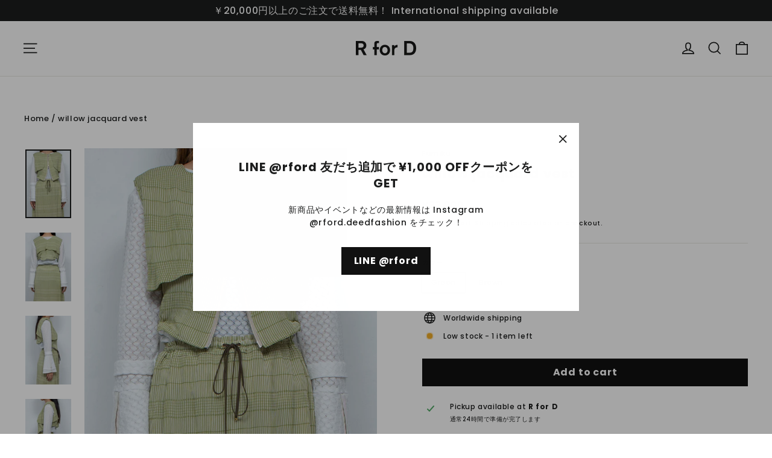

--- FILE ---
content_type: text/html; charset=utf-8
request_url: https://rford.deedfashion.com/products/willow-jacquard-vest
body_size: 42683
content:
<!doctype html>
<html class="no-js" lang="ja" dir="ltr">
<head>
  <meta charset="utf-8">
  <meta http-equiv="X-UA-Compatible" content="IE=edge,chrome=1">
  <meta name="viewport" content="width=device-width,initial-scale=1">
  <meta name="theme-color" content="#111111">
  <link rel="canonical" href="https://rford.deedfashion.com/products/willow-jacquard-vest">
  <link rel="preconnect" href="https://cdn.shopify.com" crossorigin>
  <link rel="preconnect" href="https://fonts.shopifycdn.com" crossorigin>
  <link rel="dns-prefetch" href="https://productreviews.shopifycdn.com">
  <link rel="dns-prefetch" href="https://ajax.googleapis.com">
  <link rel="dns-prefetch" href="https://maps.googleapis.com">
  <link rel="dns-prefetch" href="https://maps.gstatic.com"><link rel="shortcut icon" href="//rford.deedfashion.com/cdn/shop/files/rford-favicon_32x32.jpg?v=1714983661" type="image/png" /><title>willow jacquard vest / Fumiku(フミク) 通販・店舗 渋谷・神泉セレクトショップR for D
</title>
<meta name="description" content="薄く流れるような楊柳の生地を使用したベストです。フロントには逆開ファスナーがついています。前下がりなシルエットでスタイルアップも期待できる、コンパクトながら存在感のある1着です。 Fumiku(フミク) 通販・店舗 渋谷・神泉セレクトショップR for D"><meta property="og:site_name" content="R for D">
  <meta property="og:url" content="https://rford.deedfashion.com/products/willow-jacquard-vest">
  <meta property="og:title" content="willow jacquard vest">
  <meta property="og:type" content="product">
  <meta property="og:description" content="薄く流れるような楊柳の生地を使用したベストです。フロントには逆開ファスナーがついています。前下がりなシルエットでスタイルアップも期待できる、コンパクトながら存在感のある1着です。 Fumiku(フミク) 通販・店舗 渋谷・神泉セレクトショップR for D"><meta property="og:image" content="http://rford.deedfashion.com/cdn/shop/files/04051971_3.jpg?v=1754306267">
    <meta property="og:image:secure_url" content="https://rford.deedfashion.com/cdn/shop/files/04051971_3.jpg?v=1754306267">
    <meta property="og:image:width" content="1423">
    <meta property="og:image:height" content="2135"><meta name="twitter:site" content="@rford_fashion">
  <meta name="twitter:card" content="summary_large_image">
  <meta name="twitter:title" content="willow jacquard vest">
  <meta name="twitter:description" content="薄く流れるような楊柳の生地を使用したベストです。フロントには逆開ファスナーがついています。前下がりなシルエットでスタイルアップも期待できる、コンパクトながら存在感のある1着です。 Fumiku(フミク) 通販・店舗 渋谷・神泉セレクトショップR for D">
<style data-shopify>@font-face {
  font-family: Poppins;
  font-weight: 700;
  font-style: normal;
  font-display: swap;
  src: url("//rford.deedfashion.com/cdn/fonts/poppins/poppins_n7.56758dcf284489feb014a026f3727f2f20a54626.woff2") format("woff2"),
       url("//rford.deedfashion.com/cdn/fonts/poppins/poppins_n7.f34f55d9b3d3205d2cd6f64955ff4b36f0cfd8da.woff") format("woff");
}

  @font-face {
  font-family: Poppins;
  font-weight: 500;
  font-style: normal;
  font-display: swap;
  src: url("//rford.deedfashion.com/cdn/fonts/poppins/poppins_n5.ad5b4b72b59a00358afc706450c864c3c8323842.woff2") format("woff2"),
       url("//rford.deedfashion.com/cdn/fonts/poppins/poppins_n5.33757fdf985af2d24b32fcd84c9a09224d4b2c39.woff") format("woff");
}


  @font-face {
  font-family: Poppins;
  font-weight: 700;
  font-style: normal;
  font-display: swap;
  src: url("//rford.deedfashion.com/cdn/fonts/poppins/poppins_n7.56758dcf284489feb014a026f3727f2f20a54626.woff2") format("woff2"),
       url("//rford.deedfashion.com/cdn/fonts/poppins/poppins_n7.f34f55d9b3d3205d2cd6f64955ff4b36f0cfd8da.woff") format("woff");
}

  @font-face {
  font-family: Poppins;
  font-weight: 500;
  font-style: italic;
  font-display: swap;
  src: url("//rford.deedfashion.com/cdn/fonts/poppins/poppins_i5.6acfce842c096080e34792078ef3cb7c3aad24d4.woff2") format("woff2"),
       url("//rford.deedfashion.com/cdn/fonts/poppins/poppins_i5.a49113e4fe0ad7fd7716bd237f1602cbec299b3c.woff") format("woff");
}

  @font-face {
  font-family: Poppins;
  font-weight: 700;
  font-style: italic;
  font-display: swap;
  src: url("//rford.deedfashion.com/cdn/fonts/poppins/poppins_i7.42fd71da11e9d101e1e6c7932199f925f9eea42d.woff2") format("woff2"),
       url("//rford.deedfashion.com/cdn/fonts/poppins/poppins_i7.ec8499dbd7616004e21155106d13837fff4cf556.woff") format("woff");
}

</style><link href="//rford.deedfashion.com/cdn/shop/t/16/assets/theme.css?v=181568480558198502581715226832" rel="stylesheet" type="text/css" media="all" />
<style data-shopify>:root {
    --typeHeaderPrimary: Poppins;
    --typeHeaderFallback: sans-serif;
    --typeHeaderSize: 22px;
    --typeHeaderWeight: 700;
    --typeHeaderLineHeight: 1.4;
    --typeHeaderSpacing: 0.05em;

    --typeBasePrimary:Poppins;
    --typeBaseFallback:sans-serif;
    --typeBaseSize: 12px;
    --typeBaseWeight: 500;
    --typeBaseLineHeight: 1.5;
    --typeBaseSpacing: 0.05em;

    --iconWeight: 4px;
    --iconLinecaps: miter;
  }

  
.collection-hero__content:before,
  .hero__image-wrapper:before,
  .hero__media:before {
    background-image: linear-gradient(to bottom, rgba(0, 0, 0, 0.0) 0%, rgba(0, 0, 0, 0.0) 40%, rgba(0, 0, 0, 0.62) 100%);
  }

  .skrim__item-content .skrim__overlay:after {
    background-image: linear-gradient(to bottom, rgba(0, 0, 0, 0.0) 30%, rgba(0, 0, 0, 0.62) 100%);
  }

  .placeholder-content {
    background-image: linear-gradient(100deg, #ffffff 40%, #f7f7f7 63%, #ffffff 79%);
  }</style><script>
    document.documentElement.className = document.documentElement.className.replace('no-js', 'js');

    window.theme = window.theme || {};
    theme.routes = {
      home: "/",
      cart: "/cart.js",
      cartPage: "/cart",
      cartAdd: "/cart/add.js",
      cartChange: "/cart/change.js",
      search: "/search",
      predictiveSearch: "/search/suggest"
    };
    theme.strings = {
      soldOut: "Sold Out",
      unavailable: "Unavailable",
      inStockLabel: "In stock, ready to ship",
      oneStockLabel: "Low stock - [count] item left",
      otherStockLabel: "Low stock - [count] items left",
      willNotShipUntil: "Ready to ship [date]",
      willBeInStockAfter: "Back in stock [date]",
      waitingForStock: "Backordered, shipping soon",
      cartSavings: "You're saving [savings]",
      cartEmpty: "Your cart is currently empty.",
      cartTermsConfirmation: "You must agree with the terms and conditions of sales to check out",
      searchCollections: "Collections",
      searchPages: "Pages",
      searchArticles: "Articles",
      maxQuantity: "You can only have [quantity] of [title] in your cart."
    };
    theme.settings = {
      cartType: "drawer",
      isCustomerTemplate: false,
      moneyFormat: "¥{{amount_no_decimals}}",
      predictiveSearch: true,
      predictiveSearchType: null,
      quickView: true,
      themeName: 'Motion',
      themeVersion: "10.4.1"
    };
  </script>

  <script>window.performance && window.performance.mark && window.performance.mark('shopify.content_for_header.start');</script><meta name="facebook-domain-verification" content="m1r2x2ol02b6rhrf96bk6vw0x7yl0q">
<meta name="google-site-verification" content="SWDUAUjPReWRAPDLxQ97ZyN-W6DK3ckQbGWpqMetSfM">
<meta id="shopify-digital-wallet" name="shopify-digital-wallet" content="/23854403/digital_wallets/dialog">
<meta name="shopify-checkout-api-token" content="0778ceb8eb54ab24dcc2e64ee77a46c8">
<link rel="alternate" hreflang="x-default" href="https://rford.deedfashion.com/products/willow-jacquard-vest">
<link rel="alternate" hreflang="ja" href="https://rford.deedfashion.com/products/willow-jacquard-vest">
<link rel="alternate" hreflang="en" href="https://rford.deedfashion.com/en/products/willow-jacquard-vest">
<link rel="alternate" hreflang="ja-US" href="https://rford.deedfashion.com/ja-us/products/willow-jacquard-vest">
<link rel="alternate" hreflang="en-US" href="https://rford.deedfashion.com/en-us/products/willow-jacquard-vest">
<link rel="alternate" hreflang="ja-TW" href="https://rford.deedfashion.com/ja-tw/products/willow-jacquard-vest">
<link rel="alternate" hreflang="en-TW" href="https://rford.deedfashion.com/en-tw/products/willow-jacquard-vest">
<link rel="alternate" hreflang="ja-HK" href="https://rford.deedfashion.com/ja-hk/products/willow-jacquard-vest">
<link rel="alternate" hreflang="en-HK" href="https://rford.deedfashion.com/en-hk/products/willow-jacquard-vest">
<link rel="alternate" hreflang="ja-CN" href="https://rford.deedfashion.com/ja-cn/products/willow-jacquard-vest">
<link rel="alternate" hreflang="en-CN" href="https://rford.deedfashion.com/en-cn/products/willow-jacquard-vest">
<link rel="alternate" hreflang="ja-KR" href="https://rford.deedfashion.com/ja-kr/products/willow-jacquard-vest">
<link rel="alternate" hreflang="en-KR" href="https://rford.deedfashion.com/en-kr/products/willow-jacquard-vest">
<link rel="alternate" type="application/json+oembed" href="https://rford.deedfashion.com/products/willow-jacquard-vest.oembed">
<script async="async" src="/checkouts/internal/preloads.js?locale=ja-JP"></script>
<link rel="preconnect" href="https://shop.app" crossorigin="anonymous">
<script async="async" src="https://shop.app/checkouts/internal/preloads.js?locale=ja-JP&shop_id=23854403" crossorigin="anonymous"></script>
<script id="apple-pay-shop-capabilities" type="application/json">{"shopId":23854403,"countryCode":"JP","currencyCode":"JPY","merchantCapabilities":["supports3DS"],"merchantId":"gid:\/\/shopify\/Shop\/23854403","merchantName":"R for D","requiredBillingContactFields":["postalAddress","email","phone"],"requiredShippingContactFields":["postalAddress","email","phone"],"shippingType":"shipping","supportedNetworks":["visa","masterCard","amex","jcb","discover"],"total":{"type":"pending","label":"R for D","amount":"1.00"},"shopifyPaymentsEnabled":true,"supportsSubscriptions":true}</script>
<script id="shopify-features" type="application/json">{"accessToken":"0778ceb8eb54ab24dcc2e64ee77a46c8","betas":["rich-media-storefront-analytics"],"domain":"rford.deedfashion.com","predictiveSearch":false,"shopId":23854403,"locale":"ja"}</script>
<script>var Shopify = Shopify || {};
Shopify.shop = "kktravel.myshopify.com";
Shopify.locale = "ja";
Shopify.currency = {"active":"JPY","rate":"1.0"};
Shopify.country = "JP";
Shopify.theme = {"name":"R for D 2024","id":167226868010,"schema_name":"Motion","schema_version":"10.4.1","theme_store_id":847,"role":"main"};
Shopify.theme.handle = "null";
Shopify.theme.style = {"id":null,"handle":null};
Shopify.cdnHost = "rford.deedfashion.com/cdn";
Shopify.routes = Shopify.routes || {};
Shopify.routes.root = "/";</script>
<script type="module">!function(o){(o.Shopify=o.Shopify||{}).modules=!0}(window);</script>
<script>!function(o){function n(){var o=[];function n(){o.push(Array.prototype.slice.apply(arguments))}return n.q=o,n}var t=o.Shopify=o.Shopify||{};t.loadFeatures=n(),t.autoloadFeatures=n()}(window);</script>
<script>
  window.ShopifyPay = window.ShopifyPay || {};
  window.ShopifyPay.apiHost = "shop.app\/pay";
  window.ShopifyPay.redirectState = null;
</script>
<script id="shop-js-analytics" type="application/json">{"pageType":"product"}</script>
<script defer="defer" async type="module" src="//rford.deedfashion.com/cdn/shopifycloud/shop-js/modules/v2/client.init-shop-cart-sync_CZKilf07.ja.esm.js"></script>
<script defer="defer" async type="module" src="//rford.deedfashion.com/cdn/shopifycloud/shop-js/modules/v2/chunk.common_rlhnONO2.esm.js"></script>
<script type="module">
  await import("//rford.deedfashion.com/cdn/shopifycloud/shop-js/modules/v2/client.init-shop-cart-sync_CZKilf07.ja.esm.js");
await import("//rford.deedfashion.com/cdn/shopifycloud/shop-js/modules/v2/chunk.common_rlhnONO2.esm.js");

  window.Shopify.SignInWithShop?.initShopCartSync?.({"fedCMEnabled":true,"windoidEnabled":true});

</script>
<script>
  window.Shopify = window.Shopify || {};
  if (!window.Shopify.featureAssets) window.Shopify.featureAssets = {};
  window.Shopify.featureAssets['shop-js'] = {"shop-cart-sync":["modules/v2/client.shop-cart-sync_BwCHLH8C.ja.esm.js","modules/v2/chunk.common_rlhnONO2.esm.js"],"init-fed-cm":["modules/v2/client.init-fed-cm_CQXj6EwP.ja.esm.js","modules/v2/chunk.common_rlhnONO2.esm.js"],"shop-button":["modules/v2/client.shop-button_B7JE2zCc.ja.esm.js","modules/v2/chunk.common_rlhnONO2.esm.js"],"init-windoid":["modules/v2/client.init-windoid_DQ9csUH7.ja.esm.js","modules/v2/chunk.common_rlhnONO2.esm.js"],"shop-cash-offers":["modules/v2/client.shop-cash-offers_DxEVlT9h.ja.esm.js","modules/v2/chunk.common_rlhnONO2.esm.js","modules/v2/chunk.modal_BI56FOb0.esm.js"],"shop-toast-manager":["modules/v2/client.shop-toast-manager_BE8_-kNb.ja.esm.js","modules/v2/chunk.common_rlhnONO2.esm.js"],"init-shop-email-lookup-coordinator":["modules/v2/client.init-shop-email-lookup-coordinator_BgbPPTAQ.ja.esm.js","modules/v2/chunk.common_rlhnONO2.esm.js"],"pay-button":["modules/v2/client.pay-button_hoKCMeMC.ja.esm.js","modules/v2/chunk.common_rlhnONO2.esm.js"],"avatar":["modules/v2/client.avatar_BTnouDA3.ja.esm.js"],"init-shop-cart-sync":["modules/v2/client.init-shop-cart-sync_CZKilf07.ja.esm.js","modules/v2/chunk.common_rlhnONO2.esm.js"],"shop-login-button":["modules/v2/client.shop-login-button_BXDQHqjj.ja.esm.js","modules/v2/chunk.common_rlhnONO2.esm.js","modules/v2/chunk.modal_BI56FOb0.esm.js"],"init-customer-accounts-sign-up":["modules/v2/client.init-customer-accounts-sign-up_C3NeUvFd.ja.esm.js","modules/v2/client.shop-login-button_BXDQHqjj.ja.esm.js","modules/v2/chunk.common_rlhnONO2.esm.js","modules/v2/chunk.modal_BI56FOb0.esm.js"],"init-shop-for-new-customer-accounts":["modules/v2/client.init-shop-for-new-customer-accounts_D-v2xi0b.ja.esm.js","modules/v2/client.shop-login-button_BXDQHqjj.ja.esm.js","modules/v2/chunk.common_rlhnONO2.esm.js","modules/v2/chunk.modal_BI56FOb0.esm.js"],"init-customer-accounts":["modules/v2/client.init-customer-accounts_Cciaq_Mb.ja.esm.js","modules/v2/client.shop-login-button_BXDQHqjj.ja.esm.js","modules/v2/chunk.common_rlhnONO2.esm.js","modules/v2/chunk.modal_BI56FOb0.esm.js"],"shop-follow-button":["modules/v2/client.shop-follow-button_CM9l58Wl.ja.esm.js","modules/v2/chunk.common_rlhnONO2.esm.js","modules/v2/chunk.modal_BI56FOb0.esm.js"],"lead-capture":["modules/v2/client.lead-capture_oVhdpGxe.ja.esm.js","modules/v2/chunk.common_rlhnONO2.esm.js","modules/v2/chunk.modal_BI56FOb0.esm.js"],"checkout-modal":["modules/v2/client.checkout-modal_BbgmKIDX.ja.esm.js","modules/v2/chunk.common_rlhnONO2.esm.js","modules/v2/chunk.modal_BI56FOb0.esm.js"],"shop-login":["modules/v2/client.shop-login_BRorRhgW.ja.esm.js","modules/v2/chunk.common_rlhnONO2.esm.js","modules/v2/chunk.modal_BI56FOb0.esm.js"],"payment-terms":["modules/v2/client.payment-terms_Ba4TR13R.ja.esm.js","modules/v2/chunk.common_rlhnONO2.esm.js","modules/v2/chunk.modal_BI56FOb0.esm.js"]};
</script>
<script>(function() {
  var isLoaded = false;
  function asyncLoad() {
    if (isLoaded) return;
    isLoaded = true;
    var urls = ["https:\/\/chimpstatic.com\/mcjs-connected\/js\/users\/4bc49d701bec7eff29ba5d17e\/9e61516d3a5e46c1c82845ded.js?shop=kktravel.myshopify.com"];
    for (var i = 0; i < urls.length; i++) {
      var s = document.createElement('script');
      s.type = 'text/javascript';
      s.async = true;
      s.src = urls[i];
      var x = document.getElementsByTagName('script')[0];
      x.parentNode.insertBefore(s, x);
    }
  };
  if(window.attachEvent) {
    window.attachEvent('onload', asyncLoad);
  } else {
    window.addEventListener('load', asyncLoad, false);
  }
})();</script>
<script id="__st">var __st={"a":23854403,"offset":32400,"reqid":"fa85e82c-8e37-458b-bab2-c123aee70384-1768989280","pageurl":"rford.deedfashion.com\/products\/willow-jacquard-vest","u":"03221473c0e5","p":"product","rtyp":"product","rid":8230065013034};</script>
<script>window.ShopifyPaypalV4VisibilityTracking = true;</script>
<script id="captcha-bootstrap">!function(){'use strict';const t='contact',e='account',n='new_comment',o=[[t,t],['blogs',n],['comments',n],[t,'customer']],c=[[e,'customer_login'],[e,'guest_login'],[e,'recover_customer_password'],[e,'create_customer']],r=t=>t.map((([t,e])=>`form[action*='/${t}']:not([data-nocaptcha='true']) input[name='form_type'][value='${e}']`)).join(','),a=t=>()=>t?[...document.querySelectorAll(t)].map((t=>t.form)):[];function s(){const t=[...o],e=r(t);return a(e)}const i='password',u='form_key',d=['recaptcha-v3-token','g-recaptcha-response','h-captcha-response',i],f=()=>{try{return window.sessionStorage}catch{return}},m='__shopify_v',_=t=>t.elements[u];function p(t,e,n=!1){try{const o=window.sessionStorage,c=JSON.parse(o.getItem(e)),{data:r}=function(t){const{data:e,action:n}=t;return t[m]||n?{data:e,action:n}:{data:t,action:n}}(c);for(const[e,n]of Object.entries(r))t.elements[e]&&(t.elements[e].value=n);n&&o.removeItem(e)}catch(o){console.error('form repopulation failed',{error:o})}}const l='form_type',E='cptcha';function T(t){t.dataset[E]=!0}const w=window,h=w.document,L='Shopify',v='ce_forms',y='captcha';let A=!1;((t,e)=>{const n=(g='f06e6c50-85a8-45c8-87d0-21a2b65856fe',I='https://cdn.shopify.com/shopifycloud/storefront-forms-hcaptcha/ce_storefront_forms_captcha_hcaptcha.v1.5.2.iife.js',D={infoText:'hCaptchaによる保護',privacyText:'プライバシー',termsText:'利用規約'},(t,e,n)=>{const o=w[L][v],c=o.bindForm;if(c)return c(t,g,e,D).then(n);var r;o.q.push([[t,g,e,D],n]),r=I,A||(h.body.append(Object.assign(h.createElement('script'),{id:'captcha-provider',async:!0,src:r})),A=!0)});var g,I,D;w[L]=w[L]||{},w[L][v]=w[L][v]||{},w[L][v].q=[],w[L][y]=w[L][y]||{},w[L][y].protect=function(t,e){n(t,void 0,e),T(t)},Object.freeze(w[L][y]),function(t,e,n,w,h,L){const[v,y,A,g]=function(t,e,n){const i=e?o:[],u=t?c:[],d=[...i,...u],f=r(d),m=r(i),_=r(d.filter((([t,e])=>n.includes(e))));return[a(f),a(m),a(_),s()]}(w,h,L),I=t=>{const e=t.target;return e instanceof HTMLFormElement?e:e&&e.form},D=t=>v().includes(t);t.addEventListener('submit',(t=>{const e=I(t);if(!e)return;const n=D(e)&&!e.dataset.hcaptchaBound&&!e.dataset.recaptchaBound,o=_(e),c=g().includes(e)&&(!o||!o.value);(n||c)&&t.preventDefault(),c&&!n&&(function(t){try{if(!f())return;!function(t){const e=f();if(!e)return;const n=_(t);if(!n)return;const o=n.value;o&&e.removeItem(o)}(t);const e=Array.from(Array(32),(()=>Math.random().toString(36)[2])).join('');!function(t,e){_(t)||t.append(Object.assign(document.createElement('input'),{type:'hidden',name:u})),t.elements[u].value=e}(t,e),function(t,e){const n=f();if(!n)return;const o=[...t.querySelectorAll(`input[type='${i}']`)].map((({name:t})=>t)),c=[...d,...o],r={};for(const[a,s]of new FormData(t).entries())c.includes(a)||(r[a]=s);n.setItem(e,JSON.stringify({[m]:1,action:t.action,data:r}))}(t,e)}catch(e){console.error('failed to persist form',e)}}(e),e.submit())}));const S=(t,e)=>{t&&!t.dataset[E]&&(n(t,e.some((e=>e===t))),T(t))};for(const o of['focusin','change'])t.addEventListener(o,(t=>{const e=I(t);D(e)&&S(e,y())}));const B=e.get('form_key'),M=e.get(l),P=B&&M;t.addEventListener('DOMContentLoaded',(()=>{const t=y();if(P)for(const e of t)e.elements[l].value===M&&p(e,B);[...new Set([...A(),...v().filter((t=>'true'===t.dataset.shopifyCaptcha))])].forEach((e=>S(e,t)))}))}(h,new URLSearchParams(w.location.search),n,t,e,['guest_login'])})(!0,!0)}();</script>
<script integrity="sha256-4kQ18oKyAcykRKYeNunJcIwy7WH5gtpwJnB7kiuLZ1E=" data-source-attribution="shopify.loadfeatures" defer="defer" src="//rford.deedfashion.com/cdn/shopifycloud/storefront/assets/storefront/load_feature-a0a9edcb.js" crossorigin="anonymous"></script>
<script crossorigin="anonymous" defer="defer" src="//rford.deedfashion.com/cdn/shopifycloud/storefront/assets/shopify_pay/storefront-65b4c6d7.js?v=20250812"></script>
<script data-source-attribution="shopify.dynamic_checkout.dynamic.init">var Shopify=Shopify||{};Shopify.PaymentButton=Shopify.PaymentButton||{isStorefrontPortableWallets:!0,init:function(){window.Shopify.PaymentButton.init=function(){};var t=document.createElement("script");t.src="https://rford.deedfashion.com/cdn/shopifycloud/portable-wallets/latest/portable-wallets.ja.js",t.type="module",document.head.appendChild(t)}};
</script>
<script data-source-attribution="shopify.dynamic_checkout.buyer_consent">
  function portableWalletsHideBuyerConsent(e){var t=document.getElementById("shopify-buyer-consent"),n=document.getElementById("shopify-subscription-policy-button");t&&n&&(t.classList.add("hidden"),t.setAttribute("aria-hidden","true"),n.removeEventListener("click",e))}function portableWalletsShowBuyerConsent(e){var t=document.getElementById("shopify-buyer-consent"),n=document.getElementById("shopify-subscription-policy-button");t&&n&&(t.classList.remove("hidden"),t.removeAttribute("aria-hidden"),n.addEventListener("click",e))}window.Shopify?.PaymentButton&&(window.Shopify.PaymentButton.hideBuyerConsent=portableWalletsHideBuyerConsent,window.Shopify.PaymentButton.showBuyerConsent=portableWalletsShowBuyerConsent);
</script>
<script data-source-attribution="shopify.dynamic_checkout.cart.bootstrap">document.addEventListener("DOMContentLoaded",(function(){function t(){return document.querySelector("shopify-accelerated-checkout-cart, shopify-accelerated-checkout")}if(t())Shopify.PaymentButton.init();else{new MutationObserver((function(e,n){t()&&(Shopify.PaymentButton.init(),n.disconnect())})).observe(document.body,{childList:!0,subtree:!0})}}));
</script>
<link id="shopify-accelerated-checkout-styles" rel="stylesheet" media="screen" href="https://rford.deedfashion.com/cdn/shopifycloud/portable-wallets/latest/accelerated-checkout-backwards-compat.css" crossorigin="anonymous">
<style id="shopify-accelerated-checkout-cart">
        #shopify-buyer-consent {
  margin-top: 1em;
  display: inline-block;
  width: 100%;
}

#shopify-buyer-consent.hidden {
  display: none;
}

#shopify-subscription-policy-button {
  background: none;
  border: none;
  padding: 0;
  text-decoration: underline;
  font-size: inherit;
  cursor: pointer;
}

#shopify-subscription-policy-button::before {
  box-shadow: none;
}

      </style>

<script>window.performance && window.performance.mark && window.performance.mark('shopify.content_for_header.end');</script>

  <script src="//rford.deedfashion.com/cdn/shop/t/16/assets/vendor-scripts-v14.js" defer="defer"></script><link rel="stylesheet" href="//rford.deedfashion.com/cdn/shop/t/16/assets/country-flags.css"><script src="//rford.deedfashion.com/cdn/shop/t/16/assets/theme.js?v=7651693481908912771713612669" defer="defer"></script>
<link href="https://monorail-edge.shopifysvc.com" rel="dns-prefetch">
<script>(function(){if ("sendBeacon" in navigator && "performance" in window) {try {var session_token_from_headers = performance.getEntriesByType('navigation')[0].serverTiming.find(x => x.name == '_s').description;} catch {var session_token_from_headers = undefined;}var session_cookie_matches = document.cookie.match(/_shopify_s=([^;]*)/);var session_token_from_cookie = session_cookie_matches && session_cookie_matches.length === 2 ? session_cookie_matches[1] : "";var session_token = session_token_from_headers || session_token_from_cookie || "";function handle_abandonment_event(e) {var entries = performance.getEntries().filter(function(entry) {return /monorail-edge.shopifysvc.com/.test(entry.name);});if (!window.abandonment_tracked && entries.length === 0) {window.abandonment_tracked = true;var currentMs = Date.now();var navigation_start = performance.timing.navigationStart;var payload = {shop_id: 23854403,url: window.location.href,navigation_start,duration: currentMs - navigation_start,session_token,page_type: "product"};window.navigator.sendBeacon("https://monorail-edge.shopifysvc.com/v1/produce", JSON.stringify({schema_id: "online_store_buyer_site_abandonment/1.1",payload: payload,metadata: {event_created_at_ms: currentMs,event_sent_at_ms: currentMs}}));}}window.addEventListener('pagehide', handle_abandonment_event);}}());</script>
<script id="web-pixels-manager-setup">(function e(e,d,r,n,o){if(void 0===o&&(o={}),!Boolean(null===(a=null===(i=window.Shopify)||void 0===i?void 0:i.analytics)||void 0===a?void 0:a.replayQueue)){var i,a;window.Shopify=window.Shopify||{};var t=window.Shopify;t.analytics=t.analytics||{};var s=t.analytics;s.replayQueue=[],s.publish=function(e,d,r){return s.replayQueue.push([e,d,r]),!0};try{self.performance.mark("wpm:start")}catch(e){}var l=function(){var e={modern:/Edge?\/(1{2}[4-9]|1[2-9]\d|[2-9]\d{2}|\d{4,})\.\d+(\.\d+|)|Firefox\/(1{2}[4-9]|1[2-9]\d|[2-9]\d{2}|\d{4,})\.\d+(\.\d+|)|Chrom(ium|e)\/(9{2}|\d{3,})\.\d+(\.\d+|)|(Maci|X1{2}).+ Version\/(15\.\d+|(1[6-9]|[2-9]\d|\d{3,})\.\d+)([,.]\d+|)( \(\w+\)|)( Mobile\/\w+|) Safari\/|Chrome.+OPR\/(9{2}|\d{3,})\.\d+\.\d+|(CPU[ +]OS|iPhone[ +]OS|CPU[ +]iPhone|CPU IPhone OS|CPU iPad OS)[ +]+(15[._]\d+|(1[6-9]|[2-9]\d|\d{3,})[._]\d+)([._]\d+|)|Android:?[ /-](13[3-9]|1[4-9]\d|[2-9]\d{2}|\d{4,})(\.\d+|)(\.\d+|)|Android.+Firefox\/(13[5-9]|1[4-9]\d|[2-9]\d{2}|\d{4,})\.\d+(\.\d+|)|Android.+Chrom(ium|e)\/(13[3-9]|1[4-9]\d|[2-9]\d{2}|\d{4,})\.\d+(\.\d+|)|SamsungBrowser\/([2-9]\d|\d{3,})\.\d+/,legacy:/Edge?\/(1[6-9]|[2-9]\d|\d{3,})\.\d+(\.\d+|)|Firefox\/(5[4-9]|[6-9]\d|\d{3,})\.\d+(\.\d+|)|Chrom(ium|e)\/(5[1-9]|[6-9]\d|\d{3,})\.\d+(\.\d+|)([\d.]+$|.*Safari\/(?![\d.]+ Edge\/[\d.]+$))|(Maci|X1{2}).+ Version\/(10\.\d+|(1[1-9]|[2-9]\d|\d{3,})\.\d+)([,.]\d+|)( \(\w+\)|)( Mobile\/\w+|) Safari\/|Chrome.+OPR\/(3[89]|[4-9]\d|\d{3,})\.\d+\.\d+|(CPU[ +]OS|iPhone[ +]OS|CPU[ +]iPhone|CPU IPhone OS|CPU iPad OS)[ +]+(10[._]\d+|(1[1-9]|[2-9]\d|\d{3,})[._]\d+)([._]\d+|)|Android:?[ /-](13[3-9]|1[4-9]\d|[2-9]\d{2}|\d{4,})(\.\d+|)(\.\d+|)|Mobile Safari.+OPR\/([89]\d|\d{3,})\.\d+\.\d+|Android.+Firefox\/(13[5-9]|1[4-9]\d|[2-9]\d{2}|\d{4,})\.\d+(\.\d+|)|Android.+Chrom(ium|e)\/(13[3-9]|1[4-9]\d|[2-9]\d{2}|\d{4,})\.\d+(\.\d+|)|Android.+(UC? ?Browser|UCWEB|U3)[ /]?(15\.([5-9]|\d{2,})|(1[6-9]|[2-9]\d|\d{3,})\.\d+)\.\d+|SamsungBrowser\/(5\.\d+|([6-9]|\d{2,})\.\d+)|Android.+MQ{2}Browser\/(14(\.(9|\d{2,})|)|(1[5-9]|[2-9]\d|\d{3,})(\.\d+|))(\.\d+|)|K[Aa][Ii]OS\/(3\.\d+|([4-9]|\d{2,})\.\d+)(\.\d+|)/},d=e.modern,r=e.legacy,n=navigator.userAgent;return n.match(d)?"modern":n.match(r)?"legacy":"unknown"}(),u="modern"===l?"modern":"legacy",c=(null!=n?n:{modern:"",legacy:""})[u],f=function(e){return[e.baseUrl,"/wpm","/b",e.hashVersion,"modern"===e.buildTarget?"m":"l",".js"].join("")}({baseUrl:d,hashVersion:r,buildTarget:u}),m=function(e){var d=e.version,r=e.bundleTarget,n=e.surface,o=e.pageUrl,i=e.monorailEndpoint;return{emit:function(e){var a=e.status,t=e.errorMsg,s=(new Date).getTime(),l=JSON.stringify({metadata:{event_sent_at_ms:s},events:[{schema_id:"web_pixels_manager_load/3.1",payload:{version:d,bundle_target:r,page_url:o,status:a,surface:n,error_msg:t},metadata:{event_created_at_ms:s}}]});if(!i)return console&&console.warn&&console.warn("[Web Pixels Manager] No Monorail endpoint provided, skipping logging."),!1;try{return self.navigator.sendBeacon.bind(self.navigator)(i,l)}catch(e){}var u=new XMLHttpRequest;try{return u.open("POST",i,!0),u.setRequestHeader("Content-Type","text/plain"),u.send(l),!0}catch(e){return console&&console.warn&&console.warn("[Web Pixels Manager] Got an unhandled error while logging to Monorail."),!1}}}}({version:r,bundleTarget:l,surface:e.surface,pageUrl:self.location.href,monorailEndpoint:e.monorailEndpoint});try{o.browserTarget=l,function(e){var d=e.src,r=e.async,n=void 0===r||r,o=e.onload,i=e.onerror,a=e.sri,t=e.scriptDataAttributes,s=void 0===t?{}:t,l=document.createElement("script"),u=document.querySelector("head"),c=document.querySelector("body");if(l.async=n,l.src=d,a&&(l.integrity=a,l.crossOrigin="anonymous"),s)for(var f in s)if(Object.prototype.hasOwnProperty.call(s,f))try{l.dataset[f]=s[f]}catch(e){}if(o&&l.addEventListener("load",o),i&&l.addEventListener("error",i),u)u.appendChild(l);else{if(!c)throw new Error("Did not find a head or body element to append the script");c.appendChild(l)}}({src:f,async:!0,onload:function(){if(!function(){var e,d;return Boolean(null===(d=null===(e=window.Shopify)||void 0===e?void 0:e.analytics)||void 0===d?void 0:d.initialized)}()){var d=window.webPixelsManager.init(e)||void 0;if(d){var r=window.Shopify.analytics;r.replayQueue.forEach((function(e){var r=e[0],n=e[1],o=e[2];d.publishCustomEvent(r,n,o)})),r.replayQueue=[],r.publish=d.publishCustomEvent,r.visitor=d.visitor,r.initialized=!0}}},onerror:function(){return m.emit({status:"failed",errorMsg:"".concat(f," has failed to load")})},sri:function(e){var d=/^sha384-[A-Za-z0-9+/=]+$/;return"string"==typeof e&&d.test(e)}(c)?c:"",scriptDataAttributes:o}),m.emit({status:"loading"})}catch(e){m.emit({status:"failed",errorMsg:(null==e?void 0:e.message)||"Unknown error"})}}})({shopId: 23854403,storefrontBaseUrl: "https://rford.deedfashion.com",extensionsBaseUrl: "https://extensions.shopifycdn.com/cdn/shopifycloud/web-pixels-manager",monorailEndpoint: "https://monorail-edge.shopifysvc.com/unstable/produce_batch",surface: "storefront-renderer",enabledBetaFlags: ["2dca8a86"],webPixelsConfigList: [{"id":"824410410","configuration":"{\"config\":\"{\\\"google_tag_ids\\\":[\\\"G-KWYW1TXQ2W\\\",\\\"AW-812156526\\\",\\\"GT-WVR52DB\\\"],\\\"target_country\\\":\\\"JP\\\",\\\"gtag_events\\\":[{\\\"type\\\":\\\"begin_checkout\\\",\\\"action_label\\\":[\\\"G-KWYW1TXQ2W\\\",\\\"AW-812156526\\\/XaQ1CNmRzsUDEO6MooMD\\\"]},{\\\"type\\\":\\\"search\\\",\\\"action_label\\\":[\\\"G-KWYW1TXQ2W\\\",\\\"AW-812156526\\\/S9wvCNyRzsUDEO6MooMD\\\"]},{\\\"type\\\":\\\"view_item\\\",\\\"action_label\\\":[\\\"G-KWYW1TXQ2W\\\",\\\"AW-812156526\\\/8BwqCNORzsUDEO6MooMD\\\",\\\"MC-BWRRGHFE4D\\\"]},{\\\"type\\\":\\\"purchase\\\",\\\"action_label\\\":[\\\"G-KWYW1TXQ2W\\\",\\\"AW-812156526\\\/GtL4CNCRzsUDEO6MooMD\\\",\\\"MC-BWRRGHFE4D\\\"]},{\\\"type\\\":\\\"page_view\\\",\\\"action_label\\\":[\\\"G-KWYW1TXQ2W\\\",\\\"AW-812156526\\\/fUNyCM2RzsUDEO6MooMD\\\",\\\"MC-BWRRGHFE4D\\\"]},{\\\"type\\\":\\\"add_payment_info\\\",\\\"action_label\\\":[\\\"G-KWYW1TXQ2W\\\",\\\"AW-812156526\\\/xifyCN-RzsUDEO6MooMD\\\"]},{\\\"type\\\":\\\"add_to_cart\\\",\\\"action_label\\\":[\\\"G-KWYW1TXQ2W\\\",\\\"AW-812156526\\\/9HPMCNaRzsUDEO6MooMD\\\"]}],\\\"enable_monitoring_mode\\\":false}\"}","eventPayloadVersion":"v1","runtimeContext":"OPEN","scriptVersion":"b2a88bafab3e21179ed38636efcd8a93","type":"APP","apiClientId":1780363,"privacyPurposes":[],"dataSharingAdjustments":{"protectedCustomerApprovalScopes":["read_customer_address","read_customer_email","read_customer_name","read_customer_personal_data","read_customer_phone"]}},{"id":"302514474","configuration":"{\"pixel_id\":\"2443784805849968\",\"pixel_type\":\"facebook_pixel\",\"metaapp_system_user_token\":\"-\"}","eventPayloadVersion":"v1","runtimeContext":"OPEN","scriptVersion":"ca16bc87fe92b6042fbaa3acc2fbdaa6","type":"APP","apiClientId":2329312,"privacyPurposes":["ANALYTICS","MARKETING","SALE_OF_DATA"],"dataSharingAdjustments":{"protectedCustomerApprovalScopes":["read_customer_address","read_customer_email","read_customer_name","read_customer_personal_data","read_customer_phone"]}},{"id":"140149034","eventPayloadVersion":"v1","runtimeContext":"LAX","scriptVersion":"1","type":"CUSTOM","privacyPurposes":["MARKETING"],"name":"Meta pixel (migrated)"},{"id":"shopify-app-pixel","configuration":"{}","eventPayloadVersion":"v1","runtimeContext":"STRICT","scriptVersion":"0450","apiClientId":"shopify-pixel","type":"APP","privacyPurposes":["ANALYTICS","MARKETING"]},{"id":"shopify-custom-pixel","eventPayloadVersion":"v1","runtimeContext":"LAX","scriptVersion":"0450","apiClientId":"shopify-pixel","type":"CUSTOM","privacyPurposes":["ANALYTICS","MARKETING"]}],isMerchantRequest: false,initData: {"shop":{"name":"R for D","paymentSettings":{"currencyCode":"JPY"},"myshopifyDomain":"kktravel.myshopify.com","countryCode":"JP","storefrontUrl":"https:\/\/rford.deedfashion.com"},"customer":null,"cart":null,"checkout":null,"productVariants":[{"price":{"amount":33000.0,"currencyCode":"JPY"},"product":{"title":"willow jacquard vest","vendor":"Fumiku","id":"8230065013034","untranslatedTitle":"willow jacquard vest","url":"\/products\/willow-jacquard-vest","type":"WOMEN,CLOTHING,TOPS"},"id":"44807174684970","image":{"src":"\/\/rford.deedfashion.com\/cdn\/shop\/files\/04051971_3.jpg?v=1754306267"},"sku":null,"title":"Green","untranslatedTitle":"Green"},{"price":{"amount":33000.0,"currencyCode":"JPY"},"product":{"title":"willow jacquard vest","vendor":"Fumiku","id":"8230065013034","untranslatedTitle":"willow jacquard vest","url":"\/products\/willow-jacquard-vest","type":"WOMEN,CLOTHING,TOPS"},"id":"44807174717738","image":{"src":"\/\/rford.deedfashion.com\/cdn\/shop\/files\/04051942.jpg?v=1754306267"},"sku":null,"title":"Brown","untranslatedTitle":"Brown"}],"purchasingCompany":null},},"https://rford.deedfashion.com/cdn","fcfee988w5aeb613cpc8e4bc33m6693e112",{"modern":"","legacy":""},{"shopId":"23854403","storefrontBaseUrl":"https:\/\/rford.deedfashion.com","extensionBaseUrl":"https:\/\/extensions.shopifycdn.com\/cdn\/shopifycloud\/web-pixels-manager","surface":"storefront-renderer","enabledBetaFlags":"[\"2dca8a86\"]","isMerchantRequest":"false","hashVersion":"fcfee988w5aeb613cpc8e4bc33m6693e112","publish":"custom","events":"[[\"page_viewed\",{}],[\"product_viewed\",{\"productVariant\":{\"price\":{\"amount\":33000.0,\"currencyCode\":\"JPY\"},\"product\":{\"title\":\"willow jacquard vest\",\"vendor\":\"Fumiku\",\"id\":\"8230065013034\",\"untranslatedTitle\":\"willow jacquard vest\",\"url\":\"\/products\/willow-jacquard-vest\",\"type\":\"WOMEN,CLOTHING,TOPS\"},\"id\":\"44807174684970\",\"image\":{\"src\":\"\/\/rford.deedfashion.com\/cdn\/shop\/files\/04051971_3.jpg?v=1754306267\"},\"sku\":null,\"title\":\"Green\",\"untranslatedTitle\":\"Green\"}}]]"});</script><script>
  window.ShopifyAnalytics = window.ShopifyAnalytics || {};
  window.ShopifyAnalytics.meta = window.ShopifyAnalytics.meta || {};
  window.ShopifyAnalytics.meta.currency = 'JPY';
  var meta = {"product":{"id":8230065013034,"gid":"gid:\/\/shopify\/Product\/8230065013034","vendor":"Fumiku","type":"WOMEN,CLOTHING,TOPS","handle":"willow-jacquard-vest","variants":[{"id":44807174684970,"price":3300000,"name":"willow jacquard vest - Green","public_title":"Green","sku":null},{"id":44807174717738,"price":3300000,"name":"willow jacquard vest - Brown","public_title":"Brown","sku":null}],"remote":false},"page":{"pageType":"product","resourceType":"product","resourceId":8230065013034,"requestId":"fa85e82c-8e37-458b-bab2-c123aee70384-1768989280"}};
  for (var attr in meta) {
    window.ShopifyAnalytics.meta[attr] = meta[attr];
  }
</script>
<script class="analytics">
  (function () {
    var customDocumentWrite = function(content) {
      var jquery = null;

      if (window.jQuery) {
        jquery = window.jQuery;
      } else if (window.Checkout && window.Checkout.$) {
        jquery = window.Checkout.$;
      }

      if (jquery) {
        jquery('body').append(content);
      }
    };

    var hasLoggedConversion = function(token) {
      if (token) {
        return document.cookie.indexOf('loggedConversion=' + token) !== -1;
      }
      return false;
    }

    var setCookieIfConversion = function(token) {
      if (token) {
        var twoMonthsFromNow = new Date(Date.now());
        twoMonthsFromNow.setMonth(twoMonthsFromNow.getMonth() + 2);

        document.cookie = 'loggedConversion=' + token + '; expires=' + twoMonthsFromNow;
      }
    }

    var trekkie = window.ShopifyAnalytics.lib = window.trekkie = window.trekkie || [];
    if (trekkie.integrations) {
      return;
    }
    trekkie.methods = [
      'identify',
      'page',
      'ready',
      'track',
      'trackForm',
      'trackLink'
    ];
    trekkie.factory = function(method) {
      return function() {
        var args = Array.prototype.slice.call(arguments);
        args.unshift(method);
        trekkie.push(args);
        return trekkie;
      };
    };
    for (var i = 0; i < trekkie.methods.length; i++) {
      var key = trekkie.methods[i];
      trekkie[key] = trekkie.factory(key);
    }
    trekkie.load = function(config) {
      trekkie.config = config || {};
      trekkie.config.initialDocumentCookie = document.cookie;
      var first = document.getElementsByTagName('script')[0];
      var script = document.createElement('script');
      script.type = 'text/javascript';
      script.onerror = function(e) {
        var scriptFallback = document.createElement('script');
        scriptFallback.type = 'text/javascript';
        scriptFallback.onerror = function(error) {
                var Monorail = {
      produce: function produce(monorailDomain, schemaId, payload) {
        var currentMs = new Date().getTime();
        var event = {
          schema_id: schemaId,
          payload: payload,
          metadata: {
            event_created_at_ms: currentMs,
            event_sent_at_ms: currentMs
          }
        };
        return Monorail.sendRequest("https://" + monorailDomain + "/v1/produce", JSON.stringify(event));
      },
      sendRequest: function sendRequest(endpointUrl, payload) {
        // Try the sendBeacon API
        if (window && window.navigator && typeof window.navigator.sendBeacon === 'function' && typeof window.Blob === 'function' && !Monorail.isIos12()) {
          var blobData = new window.Blob([payload], {
            type: 'text/plain'
          });

          if (window.navigator.sendBeacon(endpointUrl, blobData)) {
            return true;
          } // sendBeacon was not successful

        } // XHR beacon

        var xhr = new XMLHttpRequest();

        try {
          xhr.open('POST', endpointUrl);
          xhr.setRequestHeader('Content-Type', 'text/plain');
          xhr.send(payload);
        } catch (e) {
          console.log(e);
        }

        return false;
      },
      isIos12: function isIos12() {
        return window.navigator.userAgent.lastIndexOf('iPhone; CPU iPhone OS 12_') !== -1 || window.navigator.userAgent.lastIndexOf('iPad; CPU OS 12_') !== -1;
      }
    };
    Monorail.produce('monorail-edge.shopifysvc.com',
      'trekkie_storefront_load_errors/1.1',
      {shop_id: 23854403,
      theme_id: 167226868010,
      app_name: "storefront",
      context_url: window.location.href,
      source_url: "//rford.deedfashion.com/cdn/s/trekkie.storefront.cd680fe47e6c39ca5d5df5f0a32d569bc48c0f27.min.js"});

        };
        scriptFallback.async = true;
        scriptFallback.src = '//rford.deedfashion.com/cdn/s/trekkie.storefront.cd680fe47e6c39ca5d5df5f0a32d569bc48c0f27.min.js';
        first.parentNode.insertBefore(scriptFallback, first);
      };
      script.async = true;
      script.src = '//rford.deedfashion.com/cdn/s/trekkie.storefront.cd680fe47e6c39ca5d5df5f0a32d569bc48c0f27.min.js';
      first.parentNode.insertBefore(script, first);
    };
    trekkie.load(
      {"Trekkie":{"appName":"storefront","development":false,"defaultAttributes":{"shopId":23854403,"isMerchantRequest":null,"themeId":167226868010,"themeCityHash":"7612160028392671574","contentLanguage":"ja","currency":"JPY","eventMetadataId":"b456773c-8825-404b-ab79-3b10e27a5b65"},"isServerSideCookieWritingEnabled":true,"monorailRegion":"shop_domain","enabledBetaFlags":["65f19447"]},"Session Attribution":{},"S2S":{"facebookCapiEnabled":true,"source":"trekkie-storefront-renderer","apiClientId":580111}}
    );

    var loaded = false;
    trekkie.ready(function() {
      if (loaded) return;
      loaded = true;

      window.ShopifyAnalytics.lib = window.trekkie;

      var originalDocumentWrite = document.write;
      document.write = customDocumentWrite;
      try { window.ShopifyAnalytics.merchantGoogleAnalytics.call(this); } catch(error) {};
      document.write = originalDocumentWrite;

      window.ShopifyAnalytics.lib.page(null,{"pageType":"product","resourceType":"product","resourceId":8230065013034,"requestId":"fa85e82c-8e37-458b-bab2-c123aee70384-1768989280","shopifyEmitted":true});

      var match = window.location.pathname.match(/checkouts\/(.+)\/(thank_you|post_purchase)/)
      var token = match? match[1]: undefined;
      if (!hasLoggedConversion(token)) {
        setCookieIfConversion(token);
        window.ShopifyAnalytics.lib.track("Viewed Product",{"currency":"JPY","variantId":44807174684970,"productId":8230065013034,"productGid":"gid:\/\/shopify\/Product\/8230065013034","name":"willow jacquard vest - Green","price":"33000","sku":null,"brand":"Fumiku","variant":"Green","category":"WOMEN,CLOTHING,TOPS","nonInteraction":true,"remote":false},undefined,undefined,{"shopifyEmitted":true});
      window.ShopifyAnalytics.lib.track("monorail:\/\/trekkie_storefront_viewed_product\/1.1",{"currency":"JPY","variantId":44807174684970,"productId":8230065013034,"productGid":"gid:\/\/shopify\/Product\/8230065013034","name":"willow jacquard vest - Green","price":"33000","sku":null,"brand":"Fumiku","variant":"Green","category":"WOMEN,CLOTHING,TOPS","nonInteraction":true,"remote":false,"referer":"https:\/\/rford.deedfashion.com\/products\/willow-jacquard-vest"});
      }
    });


        var eventsListenerScript = document.createElement('script');
        eventsListenerScript.async = true;
        eventsListenerScript.src = "//rford.deedfashion.com/cdn/shopifycloud/storefront/assets/shop_events_listener-3da45d37.js";
        document.getElementsByTagName('head')[0].appendChild(eventsListenerScript);

})();</script>
  <script>
  if (!window.ga || (window.ga && typeof window.ga !== 'function')) {
    window.ga = function ga() {
      (window.ga.q = window.ga.q || []).push(arguments);
      if (window.Shopify && window.Shopify.analytics && typeof window.Shopify.analytics.publish === 'function') {
        window.Shopify.analytics.publish("ga_stub_called", {}, {sendTo: "google_osp_migration"});
      }
      console.error("Shopify's Google Analytics stub called with:", Array.from(arguments), "\nSee https://help.shopify.com/manual/promoting-marketing/pixels/pixel-migration#google for more information.");
    };
    if (window.Shopify && window.Shopify.analytics && typeof window.Shopify.analytics.publish === 'function') {
      window.Shopify.analytics.publish("ga_stub_initialized", {}, {sendTo: "google_osp_migration"});
    }
  }
</script>
<script
  defer
  src="https://rford.deedfashion.com/cdn/shopifycloud/perf-kit/shopify-perf-kit-3.0.4.min.js"
  data-application="storefront-renderer"
  data-shop-id="23854403"
  data-render-region="gcp-us-central1"
  data-page-type="product"
  data-theme-instance-id="167226868010"
  data-theme-name="Motion"
  data-theme-version="10.4.1"
  data-monorail-region="shop_domain"
  data-resource-timing-sampling-rate="10"
  data-shs="true"
  data-shs-beacon="true"
  data-shs-export-with-fetch="true"
  data-shs-logs-sample-rate="1"
  data-shs-beacon-endpoint="https://rford.deedfashion.com/api/collect"
></script>
</head>

<body class="template-product" data-transitions="true" data-type_header_capitalize="false" data-type_base_accent_transform="false" data-type_header_accent_transform="false" data-animate_sections="true" data-animate_underlines="true" data-animate_buttons="true" data-animate_images="false" data-animate_page_transition_style="page-slow-fade" data-type_header_text_alignment="false" data-animate_images_style="zoom-fade">

  
    <script type="text/javascript">window.setTimeout(function() { document.body.className += " loaded"; }, 25);</script>
  

  <a class="in-page-link visually-hidden skip-link" href="#MainContent">Skip to content</a>

  <div id="PageContainer" class="page-container">
    <div class="transition-body"><!-- BEGIN sections: header-group -->
<div id="shopify-section-sections--22563431612714__announcement-bar" class="shopify-section shopify-section-group-header-group"><div class="announcement"><span class="announcement__text announcement__text--open" data-text="20-000円以上のご注文で送料無料-international-shipping-available">
      ￥20,000円以上のご注文で送料無料！ International shipping available
    </span></div>


</div><div id="shopify-section-sections--22563431612714__header" class="shopify-section shopify-section-group-header-group"><div id="NavDrawer" class="drawer drawer--left">
  <div class="drawer__contents">
    <div class="drawer__fixed-header">
      <div class="drawer__header appear-animation appear-delay-2">
        <div class="drawer__title"></div>
        <div class="drawer__close">
          <button type="button" class="drawer__close-button js-drawer-close">
            <svg aria-hidden="true" focusable="false" role="presentation" class="icon icon-close" viewBox="0 0 64 64"><title>icon-X</title><path d="m19 17.61 27.12 27.13m0-27.12L19 44.74"/></svg>
            <span class="icon__fallback-text">Close menu</span>
          </button>
        </div>
      </div>
    </div>
    <div class="drawer__scrollable">
      <ul class="mobile-nav" role="navigation" aria-label="Primary"><li class="mobile-nav__item appear-animation appear-delay-3"><div class="mobile-nav__has-sublist"><a href="/collections" class="mobile-nav__link" id="Label-collections1">
                    BRAND
                  </a>
                  <div class="mobile-nav__toggle">
                    <button type="button" class="collapsible-trigger collapsible--auto-height" aria-controls="Linklist-collections1" aria-labelledby="Label-collections1"><span class="collapsible-trigger__icon collapsible-trigger__icon--open" role="presentation">
  <svg aria-hidden="true" focusable="false" role="presentation" class="icon icon--wide icon-chevron-down" viewBox="0 0 28 16"><path d="m1.57 1.59 12.76 12.77L27.1 1.59" stroke-width="2" stroke="#000" fill="none"/></svg>
</span>
</button>
                  </div></div><div id="Linklist-collections1" class="mobile-nav__sublist collapsible-content collapsible-content--all">
                <div class="collapsible-content__inner">
                  <ul class="mobile-nav__sublist"><li class="mobile-nav__item">
                        <div class="mobile-nav__child-item"><a href="/collections/ablankpage" class="mobile-nav__link" id="Sublabel-collections-ablankpage1">
                              ablankpage
                            </a></div></li><li class="mobile-nav__item">
                        <div class="mobile-nav__child-item"><a href="/collections/amorphia" class="mobile-nav__link" id="Sublabel-collections-amorphia2">
                              AMORPHIA
                            </a></div></li><li class="mobile-nav__item">
                        <div class="mobile-nav__child-item"><a href="/collections/armublatt" class="mobile-nav__link" id="Sublabel-collections-armublatt3">
                              armublatt
                            </a></div></li><li class="mobile-nav__item">
                        <div class="mobile-nav__child-item"><a href="/collections/ankto" class="mobile-nav__link" id="Sublabel-collections-ankto4">
                              ankto
                            </a></div></li><li class="mobile-nav__item">
                        <div class="mobile-nav__child-item"><a href="/collections/arenotis" class="mobile-nav__link" id="Sublabel-collections-arenotis5">
                              arenotis
                            </a></div></li><li class="mobile-nav__item">
                        <div class="mobile-nav__child-item"><a href="/collections/balmung" class="mobile-nav__link" id="Sublabel-collections-balmung6">
                              BALMUNG
                            </a></div></li><li class="mobile-nav__item">
                        <div class="mobile-nav__child-item"><a href="/collections/bodysong" class="mobile-nav__link" id="Sublabel-collections-bodysong7">
                              BODYSONG.
                            </a></div></li><li class="mobile-nav__item">
                        <div class="mobile-nav__child-item"><a href="/collections/cherie" class="mobile-nav__link" id="Sublabel-collections-cherie8">
                              CHERIE
                            </a></div></li><li class="mobile-nav__item">
                        <div class="mobile-nav__child-item"><a href="/collections/doortoroc" class="mobile-nav__link" id="Sublabel-collections-doortoroc9">
                              DOORTOROC
                            </a></div></li><li class="mobile-nav__item">
                        <div class="mobile-nav__child-item"><a href="/collections/disembysiik" class="mobile-nav__link" id="Sublabel-collections-disembysiik10">
                              disemBySiiK
                            </a></div></li><li class="mobile-nav__item">
                        <div class="mobile-nav__child-item"><a href="/collections/eauseenon" class="mobile-nav__link" id="Sublabel-collections-eauseenon11">
                              EAUSEENON
                            </a></div></li><li class="mobile-nav__item">
                        <div class="mobile-nav__child-item"><a href="/collections/endow" class="mobile-nav__link" id="Sublabel-collections-endow12">
                              Endow
                            </a></div></li><li class="mobile-nav__item">
                        <div class="mobile-nav__child-item"><a href="/collections/fair-enough" class="mobile-nav__link" id="Sublabel-collections-fair-enough13">
                              fair enough
                            </a></div></li><li class="mobile-nav__item">
                        <div class="mobile-nav__child-item"><a href="/collections/fumiku" class="mobile-nav__link" id="Sublabel-collections-fumiku14">
                              Fumiku
                            </a></div></li><li class="mobile-nav__item">
                        <div class="mobile-nav__child-item"><a href="/collections/haruka-ozone" class="mobile-nav__link" id="Sublabel-collections-haruka-ozone15">
                              Haruka Ozone
                            </a></div></li><li class="mobile-nav__item">
                        <div class="mobile-nav__child-item"><a href="/collections/harunasugie" class="mobile-nav__link" id="Sublabel-collections-harunasugie16">
                              harunasugie
                            </a></div></li><li class="mobile-nav__item">
                        <div class="mobile-nav__child-item"><a href="/collections/houga" class="mobile-nav__link" id="Sublabel-collections-houga17">
                              HOUGA
                            </a></div></li><li class="mobile-nav__item">
                        <div class="mobile-nav__child-item"><a href="/collections/humis" class="mobile-nav__link" id="Sublabel-collections-humis18">
                              HUMIS
                            </a></div></li><li class="mobile-nav__item">
                        <div class="mobile-nav__child-item"><a href="/collections/id" class="mobile-nav__link" id="Sublabel-collections-id19">
                              ID
                            </a></div></li><li class="mobile-nav__item">
                        <div class="mobile-nav__child-item"><a href="/collections/jinmon" class="mobile-nav__link" id="Sublabel-collections-jinmon20">
                              JINMON
                            </a></div></li><li class="mobile-nav__item">
                        <div class="mobile-nav__child-item"><a href="/collections/kadakada" class="mobile-nav__link" id="Sublabel-collections-kadakada21">
                              KADAKADA
                            </a></div></li><li class="mobile-nav__item">
                        <div class="mobile-nav__child-item"><a href="/collections/kagari-yusuke" class="mobile-nav__link" id="Sublabel-collections-kagari-yusuke22">
                              Kagari Yusuke
                            </a></div></li><li class="mobile-nav__item">
                        <div class="mobile-nav__child-item"><a href="/collections/koganebana" class="mobile-nav__link" id="Sublabel-collections-koganebana23">
                              KOGANEBANA
                            </a></div></li><li class="mobile-nav__item">
                        <div class="mobile-nav__child-item"><a href="/collections/koyari" class="mobile-nav__link" id="Sublabel-collections-koyari24">
                              koyari
                            </a></div></li><li class="mobile-nav__item">
                        <div class="mobile-nav__child-item"><a href="/collections/kyou" class="mobile-nav__link" id="Sublabel-collections-kyou25">
                              KYOU
                            </a></div></li><li class="mobile-nav__item">
                        <div class="mobile-nav__child-item"><a href="/collections/la-corruption" class="mobile-nav__link" id="Sublabel-collections-la-corruption26">
                              LA CORRUPTION
                            </a></div></li><li class="mobile-nav__item">
                        <div class="mobile-nav__child-item"><a href="/collections/licht-bestreben" class="mobile-nav__link" id="Sublabel-collections-licht-bestreben27">
                              Licht Bestreben
                            </a></div></li><li class="mobile-nav__item">
                        <div class="mobile-nav__child-item"><a href="/collections/lomany" class="mobile-nav__link" id="Sublabel-collections-lomany28">
                              LOMANY
                            </a></div></li><li class="mobile-nav__item">
                        <div class="mobile-nav__child-item"><a href="/collections/luce-macchia" class="mobile-nav__link" id="Sublabel-collections-luce-macchia29">
                              Luce macchia
                            </a></div></li><li class="mobile-nav__item">
                        <div class="mobile-nav__child-item"><a href="/collections/mahana" class="mobile-nav__link" id="Sublabel-collections-mahana30">
                              MAHANA
                            </a></div></li><li class="mobile-nav__item">
                        <div class="mobile-nav__child-item"><a href="/collections/mahito-motoyoshi" class="mobile-nav__link" id="Sublabel-collections-mahito-motoyoshi31">
                              MAHITO MOTOYOSHI
                            </a></div></li><li class="mobile-nav__item">
                        <div class="mobile-nav__child-item"><a href="/collections/maison-alternative" class="mobile-nav__link" id="Sublabel-collections-maison-alternative32">
                              MAISON ALTERNATIVE
                            </a></div></li><li class="mobile-nav__item">
                        <div class="mobile-nav__child-item"><a href="/collections/memeci" class="mobile-nav__link" id="Sublabel-collections-memeci33">
                              memeci
                            </a></div></li><li class="mobile-nav__item">
                        <div class="mobile-nav__child-item"><a href="/collections/merge-majurdan" class="mobile-nav__link" id="Sublabel-collections-merge-majurdan34">
                              Merge Majurdan
                            </a></div></li><li class="mobile-nav__item">
                        <div class="mobile-nav__child-item"><a href="/collections/mitake" class="mobile-nav__link" id="Sublabel-collections-mitake35">
                              mitake
                            </a></div></li><li class="mobile-nav__item">
                        <div class="mobile-nav__child-item"><a href="/collections/naokitomizuka" class="mobile-nav__link" id="Sublabel-collections-naokitomizuka36">
                              naokitomizuka
                            </a></div></li><li class="mobile-nav__item">
                        <div class="mobile-nav__child-item"><a href="/collections/neriame" class="mobile-nav__link" id="Sublabel-collections-neriame37">
                              NERIAME
                            </a></div></li><li class="mobile-nav__item">
                        <div class="mobile-nav__child-item"><a href="/collections/nohara" class="mobile-nav__link" id="Sublabel-collections-nohara38">
                              NOHARA
                            </a></div></li><li class="mobile-nav__item">
                        <div class="mobile-nav__child-item"><a href="/collections/odd" class="mobile-nav__link" id="Sublabel-collections-odd39">
                              odd_
                            </a></div></li><li class="mobile-nav__item">
                        <div class="mobile-nav__child-item"><a href="/collections/ombre-bijoux" class="mobile-nav__link" id="Sublabel-collections-ombre-bijoux40">
                              ombre bijoux
                            </a></div></li><li class="mobile-nav__item">
                        <div class="mobile-nav__child-item"><a href="/collections/omiyage" class="mobile-nav__link" id="Sublabel-collections-omiyage41">
                              OMIYAGE
                            </a></div></li><li class="mobile-nav__item">
                        <div class="mobile-nav__child-item"><a href="/collections/o-self-one" class="mobile-nav__link" id="Sublabel-collections-o-self-one42">
                              O SELF ONE
                            </a></div></li><li class="mobile-nav__item">
                        <div class="mobile-nav__child-item"><a href="/collections/peien" class="mobile-nav__link" id="Sublabel-collections-peien43">
                              PEIEN
                            </a></div></li><li class="mobile-nav__item">
                        <div class="mobile-nav__child-item"><a href="/collections/posa" class="mobile-nav__link" id="Sublabel-collections-posa44">
                              Posa」
                            </a></div></li><li class="mobile-nav__item">
                        <div class="mobile-nav__child-item"><a href="/collections/raimu" class="mobile-nav__link" id="Sublabel-collections-raimu45">
                              raiMu
                            </a></div></li><li class="mobile-nav__item">
                        <div class="mobile-nav__child-item"><a href="/collections/re-qual" class="mobile-nav__link" id="Sublabel-collections-re-qual46">
                              Re:quaL≡
                            </a></div></li><li class="mobile-nav__item">
                        <div class="mobile-nav__child-item"><a href="/collections/ritsu" class="mobile-nav__link" id="Sublabel-collections-ritsu47">
                              ritsu
                            </a></div></li><li class="mobile-nav__item">
                        <div class="mobile-nav__child-item"><a href="/collections/romei" class="mobile-nav__link" id="Sublabel-collections-romei48">
                              Romei
                            </a></div></li><li class="mobile-nav__item">
                        <div class="mobile-nav__child-item"><a href="/collections/roundabout" class="mobile-nav__link" id="Sublabel-collections-roundabout49">
                              roundabout
                            </a></div></li><li class="mobile-nav__item">
                        <div class="mobile-nav__child-item"><a href="/collections/ryaw" class="mobile-nav__link" id="Sublabel-collections-ryaw50">
                              ryaw
                            </a></div></li><li class="mobile-nav__item">
                        <div class="mobile-nav__child-item"><a href="/collections/saint-maria" class="mobile-nav__link" id="Sublabel-collections-saint-maria51">
                              SAINT MARIA
                            </a></div></li><li class="mobile-nav__item">
                        <div class="mobile-nav__child-item"><a href="/collections/shirts-by-stand" class="mobile-nav__link" id="Sublabel-collections-shirts-by-stand52">
                              Shirts by Stand
                            </a></div></li><li class="mobile-nav__item">
                        <div class="mobile-nav__child-item"><a href="/collections/shohaku" class="mobile-nav__link" id="Sublabel-collections-shohaku53">
                              SHOHAKU
                            </a></div></li><li class="mobile-nav__item">
                        <div class="mobile-nav__child-item"><a href="/collections/shota-miyashita" class="mobile-nav__link" id="Sublabel-collections-shota-miyashita54">
                              Shota Miyashita
                            </a></div></li><li class="mobile-nav__item">
                        <div class="mobile-nav__child-item"><a href="/collections/sikiya" class="mobile-nav__link" id="Sublabel-collections-sikiya55">
                              SIKIYA
                            </a></div></li><li class="mobile-nav__item">
                        <div class="mobile-nav__child-item"><a href="/collections/sol" class="mobile-nav__link" id="Sublabel-collections-sol56">
                              SOL
                            </a></div></li><li class="mobile-nav__item">
                        <div class="mobile-nav__child-item"><a href="/collections/taboo-jewelry" class="mobile-nav__link" id="Sublabel-collections-taboo-jewelry57">
                              TABOO JEWELRY
                            </a></div></li><li class="mobile-nav__item">
                        <div class="mobile-nav__child-item"><a href="/collections/teki" class="mobile-nav__link" id="Sublabel-collections-teki58">
                              TEKI
                            </a></div></li><li class="mobile-nav__item">
                        <div class="mobile-nav__child-item"><a href="/collections/toj" class="mobile-nav__link" id="Sublabel-collections-toj59">
                              TØJ
                            </a></div></li><li class="mobile-nav__item">
                        <div class="mobile-nav__child-item"><a href="/collections/triangle-tokyo" class="mobile-nav__link" id="Sublabel-collections-triangle-tokyo60">
                              TRIANGLE TOKYO
                            </a></div></li><li class="mobile-nav__item">
                        <div class="mobile-nav__child-item"><a href="/collections/tweo" class="mobile-nav__link" id="Sublabel-collections-tweo61">
                              TWEO
                            </a></div></li><li class="mobile-nav__item">
                        <div class="mobile-nav__child-item"><a href="/collections/t%CF%83ist" class="mobile-nav__link" id="Sublabel-collections-t-cf-83ist62">
                              TΣist
                            </a></div></li><li class="mobile-nav__item">
                        <div class="mobile-nav__child-item"><a href="/collections/vague" class="mobile-nav__link" id="Sublabel-collections-vague63">
                              VAGUE
                            </a></div></li><li class="mobile-nav__item">
                        <div class="mobile-nav__child-item"><a href="/collections/vital-material" class="mobile-nav__link" id="Sublabel-collections-vital-material64">
                              VITAL MATERIAL
                            </a></div></li><li class="mobile-nav__item">
                        <div class="mobile-nav__child-item"><a href="/collections/wonder" class="mobile-nav__link" id="Sublabel-collections-wonder65">
                              WONDER
                            </a></div></li><li class="mobile-nav__item">
                        <div class="mobile-nav__child-item"><a href="/collections/yohsuke" class="mobile-nav__link" id="Sublabel-collections-yohsuke66">
                              Yohsuke,
                            </a></div></li><li class="mobile-nav__item">
                        <div class="mobile-nav__child-item"><a href="/collections/yoonloksan" class="mobile-nav__link" id="Sublabel-collections-yoonloksan67">
                              YONLOKSAN
                            </a></div></li><li class="mobile-nav__item">
                        <div class="mobile-nav__child-item"><a href="/collections/sagara" class="mobile-nav__link" id="Sublabel-collections-sagara68">
                              相良
                            </a></div></li><li class="mobile-nav__item">
                        <div class="mobile-nav__child-item"><a href="/collections/shunsatsu-no-kuni-no-one-piece" class="mobile-nav__link" id="Sublabel-collections-shunsatsu-no-kuni-no-one-piece69">
                              瞬殺の国のワンピース
                            </a></div></li></ul></div>
              </div></li><li class="mobile-nav__item appear-animation appear-delay-4"><div class="mobile-nav__has-sublist"><a href="/collections/men" class="mobile-nav__link" id="Label-collections-men2">
                    MEN
                  </a>
                  <div class="mobile-nav__toggle">
                    <button type="button" class="collapsible-trigger collapsible--auto-height" aria-controls="Linklist-collections-men2" aria-labelledby="Label-collections-men2"><span class="collapsible-trigger__icon collapsible-trigger__icon--open" role="presentation">
  <svg aria-hidden="true" focusable="false" role="presentation" class="icon icon--wide icon-chevron-down" viewBox="0 0 28 16"><path d="m1.57 1.59 12.76 12.77L27.1 1.59" stroke-width="2" stroke="#000" fill="none"/></svg>
</span>
</button>
                  </div></div><div id="Linklist-collections-men2" class="mobile-nav__sublist collapsible-content collapsible-content--all">
                <div class="collapsible-content__inner">
                  <ul class="mobile-nav__sublist"><li class="mobile-nav__item">
                        <div class="mobile-nav__child-item"><a href="/collections/tops-1" class="mobile-nav__link" id="Sublabel-collections-tops-11">
                              TOPS
                            </a></div></li><li class="mobile-nav__item">
                        <div class="mobile-nav__child-item"><a href="/collections/men-clothing-tshirt" class="mobile-nav__link" id="Sublabel-collections-men-clothing-tshirt2">
                              TSHIRT
                            </a></div></li><li class="mobile-nav__item">
                        <div class="mobile-nav__child-item"><a href="/collections/men-clothing-jackets-outers" class="mobile-nav__link" id="Sublabel-collections-men-clothing-jackets-outers3">
                              JACKETS＆OUTERS
                            </a></div></li><li class="mobile-nav__item">
                        <div class="mobile-nav__child-item"><a href="/collections/men-clothing-pants" class="mobile-nav__link" id="Sublabel-collections-men-clothing-pants4">
                              PANTS
                            </a></div></li><li class="mobile-nav__item">
                        <div class="mobile-nav__child-item"><a href="/collections/men-shoes" class="mobile-nav__link" id="Sublabel-collections-men-shoes5">
                              SHOES
                            </a></div></li><li class="mobile-nav__item">
                        <div class="mobile-nav__child-item"><a href="/collections/men-bags" class="mobile-nav__link" id="Sublabel-collections-men-bags6">
                              BAG
                            </a></div></li><li class="mobile-nav__item">
                        <div class="mobile-nav__child-item"><a href="/collections/wallet" class="mobile-nav__link" id="Sublabel-collections-wallet7">
                              WALLET
                            </a></div></li><li class="mobile-nav__item">
                        <div class="mobile-nav__child-item"><a href="/collections/men-goods" class="mobile-nav__link" id="Sublabel-collections-men-goods8">
                              FASHION GOODS
                            </a><button type="button" class="collapsible-trigger" aria-controls="Sublinklist-collections-men2-collections-men-goods8" aria-labelledby="Sublabel-collections-men-goods8"><span class="collapsible-trigger__icon collapsible-trigger__icon--open collapsible-trigger__icon--circle" role="presentation">
  <svg aria-hidden="true" focusable="false" role="presentation" class="icon icon-plus" viewBox="0 0 20 20"><path fill="#444" d="M17.409 8.929h-6.695V2.258c0-.566-.506-1.029-1.071-1.029s-1.071.463-1.071 1.029v6.671H1.967C1.401 8.929.938 9.435.938 10s.463 1.071 1.029 1.071h6.605V17.7c0 .566.506 1.029 1.071 1.029s1.071-.463 1.071-1.029v-6.629h6.695c.566 0 1.029-.506 1.029-1.071s-.463-1.071-1.029-1.071z"/></svg>
  <svg aria-hidden="true" focusable="false" role="presentation" class="icon icon-minus" viewBox="0 0 20 20"><path fill="#444" d="M17.543 11.029H2.1A1.032 1.032 0 0 1 1.071 10c0-.566.463-1.029 1.029-1.029h15.443c.566 0 1.029.463 1.029 1.029 0 .566-.463 1.029-1.029 1.029z"/></svg>
</span>
</button></div><div id="Sublinklist-collections-men2-collections-men-goods8" class="mobile-nav__sublist collapsible-content collapsible-content--all" aria-labelledby="Sublabel-collections-men-goods8">
                            <div class="collapsible-content__inner">
                              <ul class="mobile-nav__grandchildlist"><li class="mobile-nav__item">
                                    <a href="/collections/men-cap-hat" class="mobile-nav__link">
                                      CAP＆HAT
                                    </a>
                                  </li><li class="mobile-nav__item">
                                    <a href="/collections/men-belt" class="mobile-nav__link">
                                      BELT
                                    </a>
                                  </li><li class="mobile-nav__item">
                                    <a href="/collections/men-socks" class="mobile-nav__link">
                                      SOCKS
                                    </a>
                                  </li><li class="mobile-nav__item">
                                    <a href="/collections/stole-muffler" class="mobile-nav__link">
                                      STOLE＆MUFFLER
                                    </a>
                                  </li><li class="mobile-nav__item">
                                    <a href="/collections/other-goods" class="mobile-nav__link">
                                      OTHER
                                    </a>
                                  </li></ul>
                            </div>
                          </div></li></ul></div>
              </div></li><li class="mobile-nav__item appear-animation appear-delay-5"><div class="mobile-nav__has-sublist"><a href="/collections/women" class="mobile-nav__link" id="Label-collections-women3">
                    WOMEN
                  </a>
                  <div class="mobile-nav__toggle">
                    <button type="button" class="collapsible-trigger collapsible--auto-height" aria-controls="Linklist-collections-women3" aria-labelledby="Label-collections-women3"><span class="collapsible-trigger__icon collapsible-trigger__icon--open" role="presentation">
  <svg aria-hidden="true" focusable="false" role="presentation" class="icon icon--wide icon-chevron-down" viewBox="0 0 28 16"><path d="m1.57 1.59 12.76 12.77L27.1 1.59" stroke-width="2" stroke="#000" fill="none"/></svg>
</span>
</button>
                  </div></div><div id="Linklist-collections-women3" class="mobile-nav__sublist collapsible-content collapsible-content--all">
                <div class="collapsible-content__inner">
                  <ul class="mobile-nav__sublist"><li class="mobile-nav__item">
                        <div class="mobile-nav__child-item"><a href="/collections/tops" class="mobile-nav__link" id="Sublabel-collections-tops1">
                              TOPS
                            </a></div></li><li class="mobile-nav__item">
                        <div class="mobile-nav__child-item"><a href="/collections/women-clothing-tshirt" class="mobile-nav__link" id="Sublabel-collections-women-clothing-tshirt2">
                              TSHIRT
                            </a></div></li><li class="mobile-nav__item">
                        <div class="mobile-nav__child-item"><a href="/collections/women-clothing-onepiece" class="mobile-nav__link" id="Sublabel-collections-women-clothing-onepiece3">
                              ONEPIECE
                            </a></div></li><li class="mobile-nav__item">
                        <div class="mobile-nav__child-item"><a href="/collections/women-clothing-jackets-outers" class="mobile-nav__link" id="Sublabel-collections-women-clothing-jackets-outers4">
                              JACKETS＆OUTERS
                            </a></div></li><li class="mobile-nav__item">
                        <div class="mobile-nav__child-item"><a href="/collections/women-clothing-pants" class="mobile-nav__link" id="Sublabel-collections-women-clothing-pants5">
                              PANTS
                            </a></div></li><li class="mobile-nav__item">
                        <div class="mobile-nav__child-item"><a href="/collections/women-clothing-skirt" class="mobile-nav__link" id="Sublabel-collections-women-clothing-skirt6">
                              SKIRT
                            </a></div></li><li class="mobile-nav__item">
                        <div class="mobile-nav__child-item"><a href="/collections/women-shoes" class="mobile-nav__link" id="Sublabel-collections-women-shoes7">
                              SHOES
                            </a></div></li><li class="mobile-nav__item">
                        <div class="mobile-nav__child-item"><a href="/collections/women-bags" class="mobile-nav__link" id="Sublabel-collections-women-bags8">
                              BAG
                            </a></div></li><li class="mobile-nav__item">
                        <div class="mobile-nav__child-item"><a href="/collections/wallet" class="mobile-nav__link" id="Sublabel-collections-wallet9">
                              WALLET
                            </a></div></li><li class="mobile-nav__item">
                        <div class="mobile-nav__child-item"><a href="/collections/women-goods" class="mobile-nav__link" id="Sublabel-collections-women-goods10">
                              FASHION GOODS
                            </a><button type="button" class="collapsible-trigger" aria-controls="Sublinklist-collections-women3-collections-women-goods10" aria-labelledby="Sublabel-collections-women-goods10"><span class="collapsible-trigger__icon collapsible-trigger__icon--open collapsible-trigger__icon--circle" role="presentation">
  <svg aria-hidden="true" focusable="false" role="presentation" class="icon icon-plus" viewBox="0 0 20 20"><path fill="#444" d="M17.409 8.929h-6.695V2.258c0-.566-.506-1.029-1.071-1.029s-1.071.463-1.071 1.029v6.671H1.967C1.401 8.929.938 9.435.938 10s.463 1.071 1.029 1.071h6.605V17.7c0 .566.506 1.029 1.071 1.029s1.071-.463 1.071-1.029v-6.629h6.695c.566 0 1.029-.506 1.029-1.071s-.463-1.071-1.029-1.071z"/></svg>
  <svg aria-hidden="true" focusable="false" role="presentation" class="icon icon-minus" viewBox="0 0 20 20"><path fill="#444" d="M17.543 11.029H2.1A1.032 1.032 0 0 1 1.071 10c0-.566.463-1.029 1.029-1.029h15.443c.566 0 1.029.463 1.029 1.029 0 .566-.463 1.029-1.029 1.029z"/></svg>
</span>
</button></div><div id="Sublinklist-collections-women3-collections-women-goods10" class="mobile-nav__sublist collapsible-content collapsible-content--all" aria-labelledby="Sublabel-collections-women-goods10">
                            <div class="collapsible-content__inner">
                              <ul class="mobile-nav__grandchildlist"><li class="mobile-nav__item">
                                    <a href="/collections/women-cap-hat" class="mobile-nav__link">
                                      CAP＆HAT
                                    </a>
                                  </li><li class="mobile-nav__item">
                                    <a href="/collections/women-belt" class="mobile-nav__link">
                                      BELT
                                    </a>
                                  </li><li class="mobile-nav__item">
                                    <a href="/collections/women-socks" class="mobile-nav__link">
                                      SOCKS
                                    </a>
                                  </li><li class="mobile-nav__item">
                                    <a href="/collections/stole-muffler" class="mobile-nav__link">
                                      STOLE＆MUFFLER
                                    </a>
                                  </li><li class="mobile-nav__item">
                                    <a href="/collections/other-goods" class="mobile-nav__link">
                                      OTHER
                                    </a>
                                  </li></ul>
                            </div>
                          </div></li></ul></div>
              </div></li><li class="mobile-nav__item appear-animation appear-delay-6"><div class="mobile-nav__has-sublist"><a href="/collections/accessories" class="mobile-nav__link" id="Label-collections-accessories4">
                    ACCESSORIES
                  </a>
                  <div class="mobile-nav__toggle">
                    <button type="button" class="collapsible-trigger collapsible--auto-height" aria-controls="Linklist-collections-accessories4" aria-labelledby="Label-collections-accessories4"><span class="collapsible-trigger__icon collapsible-trigger__icon--open" role="presentation">
  <svg aria-hidden="true" focusable="false" role="presentation" class="icon icon--wide icon-chevron-down" viewBox="0 0 28 16"><path d="m1.57 1.59 12.76 12.77L27.1 1.59" stroke-width="2" stroke="#000" fill="none"/></svg>
</span>
</button>
                  </div></div><div id="Linklist-collections-accessories4" class="mobile-nav__sublist collapsible-content collapsible-content--all">
                <div class="collapsible-content__inner">
                  <ul class="mobile-nav__sublist"><li class="mobile-nav__item">
                        <div class="mobile-nav__child-item"><a href="/collections/ring" class="mobile-nav__link" id="Sublabel-collections-ring1">
                              RING
                            </a></div></li><li class="mobile-nav__item">
                        <div class="mobile-nav__child-item"><a href="/collections/ear-cuff" class="mobile-nav__link" id="Sublabel-collections-ear-cuff2">
                              EAR CUFF
                            </a></div></li><li class="mobile-nav__item">
                        <div class="mobile-nav__child-item"><a href="/collections/pierce" class="mobile-nav__link" id="Sublabel-collections-pierce3">
                              PIERCE＆EARRING
                            </a></div></li><li class="mobile-nav__item">
                        <div class="mobile-nav__child-item"><a href="/collections/bracelet-bangle" class="mobile-nav__link" id="Sublabel-collections-bracelet-bangle4">
                              BRACELET＆BANGLE
                            </a></div></li><li class="mobile-nav__item">
                        <div class="mobile-nav__child-item"><a href="/collections/necklace" class="mobile-nav__link" id="Sublabel-collections-necklace5">
                              NECKLACE
                            </a></div></li></ul></div>
              </div></li><li class="mobile-nav__item appear-animation appear-delay-7"><div class="mobile-nav__has-sublist"><a href="/collections/life-art" class="mobile-nav__link" id="Label-collections-life-art5">
                    LIFE＆ART
                  </a>
                  <div class="mobile-nav__toggle">
                    <button type="button" class="collapsible-trigger collapsible--auto-height" aria-controls="Linklist-collections-life-art5" aria-labelledby="Label-collections-life-art5"><span class="collapsible-trigger__icon collapsible-trigger__icon--open" role="presentation">
  <svg aria-hidden="true" focusable="false" role="presentation" class="icon icon--wide icon-chevron-down" viewBox="0 0 28 16"><path d="m1.57 1.59 12.76 12.77L27.1 1.59" stroke-width="2" stroke="#000" fill="none"/></svg>
</span>
</button>
                  </div></div><div id="Linklist-collections-life-art5" class="mobile-nav__sublist collapsible-content collapsible-content--all">
                <div class="collapsible-content__inner">
                  <ul class="mobile-nav__sublist"><li class="mobile-nav__item">
                        <div class="mobile-nav__child-item"><a href="/collections/interior-art" class="mobile-nav__link" id="Sublabel-collections-interior-art1">
                              INTERIOR＆ART
                            </a></div></li><li class="mobile-nav__item">
                        <div class="mobile-nav__child-item"><a href="/collections/tableware" class="mobile-nav__link" id="Sublabel-collections-tableware2">
                              TABLEWARE
                            </a></div></li><li class="mobile-nav__item">
                        <div class="mobile-nav__child-item"><a href="/collections/beauty-cosmetics" class="mobile-nav__link" id="Sublabel-collections-beauty-cosmetics3">
                              BEAUTY＆COSMETICS
                            </a></div></li><li class="mobile-nav__item">
                        <div class="mobile-nav__child-item"><a href="/collections/books-music" class="mobile-nav__link" id="Sublabel-collections-books-music4">
                              BOOKS＆MUSIC
                            </a></div></li></ul></div>
              </div></li><li class="mobile-nav__item appear-animation appear-delay-8"><a href="/collections/bag-wallet" class="mobile-nav__link">BAG＆WALLET</a></li><li class="mobile-nav__item appear-animation appear-delay-9"><a href="/collections/sale" class="mobile-nav__link">SALE</a></li><li class="mobile-nav__item appear-animation appear-delay-10"><a href="/blogs/news" class="mobile-nav__link">NEWS</a></li><li class="mobile-nav__item appear-animation appear-delay-11"><a href="/pages/address" class="mobile-nav__link">ACCESS</a></li><li class="mobile-nav__item appear-animation appear-delay-12">
              <a href="/account/login" class="mobile-nav__link">Log in</a>
            </li><li class="mobile-nav__spacer"></li>
      </ul>

      <ul class="no-bullets social-icons mobile-nav__social"><li>
      <a target="_blank" rel="noopener" href="https://www.instagram.com/rford.deedfashion/" title="R for D on Instagram">
        <svg aria-hidden="true" focusable="false" role="presentation" class="icon icon-instagram" viewBox="0 0 32 32"><title>instagram</title><path fill="#444" d="M16 3.094c4.206 0 4.7.019 6.363.094 1.538.069 2.369.325 2.925.544.738.287 1.262.625 1.813 1.175s.894 1.075 1.175 1.813c.212.556.475 1.387.544 2.925.075 1.662.094 2.156.094 6.363s-.019 4.7-.094 6.363c-.069 1.538-.325 2.369-.544 2.925-.288.738-.625 1.262-1.175 1.813s-1.075.894-1.813 1.175c-.556.212-1.387.475-2.925.544-1.663.075-2.156.094-6.363.094s-4.7-.019-6.363-.094c-1.537-.069-2.369-.325-2.925-.544-.737-.288-1.263-.625-1.813-1.175s-.894-1.075-1.175-1.813c-.212-.556-.475-1.387-.544-2.925-.075-1.663-.094-2.156-.094-6.363s.019-4.7.094-6.363c.069-1.537.325-2.369.544-2.925.287-.737.625-1.263 1.175-1.813s1.075-.894 1.813-1.175c.556-.212 1.388-.475 2.925-.544 1.662-.081 2.156-.094 6.363-.094zm0-2.838c-4.275 0-4.813.019-6.494.094-1.675.075-2.819.344-3.819.731-1.037.4-1.913.944-2.788 1.819S1.486 4.656 1.08 5.688c-.387 1-.656 2.144-.731 3.825-.075 1.675-.094 2.213-.094 6.488s.019 4.813.094 6.494c.075 1.675.344 2.819.731 3.825.4 1.038.944 1.913 1.819 2.788s1.756 1.413 2.788 1.819c1 .387 2.144.656 3.825.731s2.213.094 6.494.094 4.813-.019 6.494-.094c1.675-.075 2.819-.344 3.825-.731 1.038-.4 1.913-.944 2.788-1.819s1.413-1.756 1.819-2.788c.387-1 .656-2.144.731-3.825s.094-2.212.094-6.494-.019-4.813-.094-6.494c-.075-1.675-.344-2.819-.731-3.825-.4-1.038-.944-1.913-1.819-2.788s-1.756-1.413-2.788-1.819c-1-.387-2.144-.656-3.825-.731C20.812.275 20.275.256 16 .256z"/><path fill="#444" d="M16 7.912a8.088 8.088 0 0 0 0 16.175c4.463 0 8.087-3.625 8.087-8.088s-3.625-8.088-8.088-8.088zm0 13.338a5.25 5.25 0 1 1 0-10.5 5.25 5.25 0 1 1 0 10.5zM26.294 7.594a1.887 1.887 0 1 1-3.774.002 1.887 1.887 0 0 1 3.774-.003z"/></svg>
        <span class="icon__fallback-text">Instagram</span>
      </a>
    </li><li>
      <a target="_blank" rel="noopener" href="https://www.facebook.com/rford.deedfashion" title="R for D on Facebook">
        <svg aria-hidden="true" focusable="false" role="presentation" class="icon icon-facebook" viewBox="0 0 14222 14222"><path d="M14222 7112c0 3549.352-2600.418 6491.344-6000 7024.72V9168h1657l315-2056H8222V5778c0-562 275-1111 1159-1111h897V2917s-814-139-1592-139c-1624 0-2686 984-2686 2767v1567H4194v2056h1806v4968.72C2600.418 13603.344 0 10661.352 0 7112 0 3184.703 3183.703 1 7111 1s7111 3183.703 7111 7111Zm-8222 7025c362 57 733 86 1111 86-377.945 0-749.003-29.485-1111-86.28Zm2222 0v-.28a7107.458 7107.458 0 0 1-167.717 24.267A7407.158 7407.158 0 0 0 8222 14137Zm-167.717 23.987C7745.664 14201.89 7430.797 14223 7111 14223c319.843 0 634.675-21.479 943.283-62.013Z"/></svg>
        <span class="icon__fallback-text">Facebook</span>
      </a>
    </li><li>
      <a target="_blank" rel="noopener" href="https://twitter.com/rford_fashion" title="R for D on Twitter">
        <svg aria-hidden="true" focusable="false" role="presentation" class="icon icon-twitter" viewBox="0 0 32 32"><title>twitter</title><path fill="#444" d="M31.281 6.733q-1.304 1.924-3.13 3.26 0 .13.033.408t.033.408q0 2.543-.75 5.086t-2.282 4.858-3.635 4.108-5.053 2.869-6.341 1.076q-5.282 0-9.65-2.836.913.065 1.5.065 4.401 0 7.857-2.673-2.054-.033-3.668-1.255t-2.266-3.146q.554.13 1.206.13.88 0 1.663-.261-2.184-.456-3.619-2.184t-1.435-3.977v-.065q1.239.652 2.836.717-1.271-.848-2.021-2.233t-.75-2.983q0-1.63.815-3.195 2.38 2.967 5.754 4.678t7.319 1.907q-.228-.815-.228-1.434 0-2.608 1.858-4.45t4.532-1.842q1.304 0 2.51.522t2.054 1.467q2.152-.424 4.01-1.532-.685 2.217-2.771 3.488 1.989-.261 3.619-.978z"/></svg>
        <span class="icon__fallback-text">Twitter</span>
      </a>
    </li></ul>

    </div>
  </div>
</div>

  <div id="CartDrawer" class="drawer drawer--right">
    <form id="CartDrawerForm" action="/cart" method="post" novalidate class="drawer__contents" data-location="cart-drawer">
      <div class="drawer__fixed-header">
        <div class="drawer__header appear-animation appear-delay-1">
          <div class="drawer__title">Cart</div>
          <div class="drawer__close">
            <button type="button" class="drawer__close-button js-drawer-close">
              <svg aria-hidden="true" focusable="false" role="presentation" class="icon icon-close" viewBox="0 0 64 64"><title>icon-X</title><path d="m19 17.61 27.12 27.13m0-27.12L19 44.74"/></svg>
              <span class="icon__fallback-text">Close cart</span>
            </button>
          </div>
        </div>
      </div>

      <div class="drawer__inner">
        <div class="drawer__scrollable">
          <div data-products class="appear-animation appear-delay-2"></div>

          
        </div>

        <div class="drawer__footer appear-animation appear-delay-4">
          <div data-discounts>
            
          </div>

          <div class="cart__item-sub cart__item-row">
            <div class="cart__subtotal">Subtotal 小計</div>
            <div data-subtotal>¥0</div>
          </div>

          <div class="cart__item-row cart__savings text-center hide" data-savings></div>

          <div class="cart__item-row text-center ajaxcart__note">
            <small>
              Shipping calculated at checkout. 送料はチェックアウト画面で計算されます。<br />
            </small>
          </div>

          

          <div class="cart__checkout-wrapper">
            <button type="submit" name="checkout" data-terms-required="false" class="btn cart__checkout">
              Check out
            </button>

            
          </div>
        </div>
      </div>

      <div class="drawer__cart-empty appear-animation appear-delay-2">
        <div class="drawer__scrollable">
          Your cart is currently empty.
        </div>
      </div>
    </form>
  </div>

<style data-shopify>.site-nav__link,
  .site-nav__dropdown-link {
    font-size: 12px;
  }.site-nav__link {
      padding-left: 8px;
      padding-right: 8px;
    }.site-header {
      border-bottom: 1px solid;
      border-bottom-color: #e8e8e1;
    }</style><div data-section-id="sections--22563431612714__header" data-section-type="header">
  <div id="HeaderWrapper" class="header-wrapper">
    <header
      id="SiteHeader"
      class="site-header"
      data-sticky="true"
      data-overlay="false">
      <div class="page-width">
        <div
          class="header-layout header-layout--center-drawer"
          data-logo-align="center"><div class="header-item header-item--left header-item--navigation" role="navigation" aria-label="Primary"><div class="site-nav">
                <button
                  type="button"
                  class="site-nav__link site-nav__link--icon js-drawer-open-nav"
                  aria-controls="NavDrawer">
                  <svg aria-hidden="true" focusable="false" role="presentation" class="icon icon-hamburger" viewBox="0 0 64 64"><title>icon-hamburger</title><path d="M7 15h51M7 32h43M7 49h51"/></svg>
                  <span class="icon__fallback-text">Site navigation</span>
                </button>
              </div>
            </div><div class="header-item header-item--logo"><style data-shopify>.header-item--logo,
  .header-layout--left-center .header-item--logo,
  .header-layout--left-center .header-item--icons {
    -webkit-box-flex: 0 1 100px;
    -ms-flex: 0 1 100px;
    flex: 0 1 100px;
  }

  @media only screen and (min-width: 769px) {
    .header-item--logo,
    .header-layout--left-center .header-item--logo,
    .header-layout--left-center .header-item--icons {
      -webkit-box-flex: 0 0 100px;
      -ms-flex: 0 0 100px;
      flex: 0 0 100px;
    }
  }

  .site-header__logo a {
    max-width: 100px;
  }
  .is-light .site-header__logo .logo--inverted {
    max-width: 100px;
  }
  @media only screen and (min-width: 769px) {
    .site-header__logo a {
      max-width: 100px;
    }

    .is-light .site-header__logo .logo--inverted {
      max-width: 100px;
    }
  }</style><div id="LogoContainer" class="h1 site-header__logo" itemscope itemtype="http://schema.org/Organization">
  <a
    href="/"
    itemprop="url"
    class="site-header__logo-link"
    style="padding-top: 23.962368566685118%">

    





<image-element data-aos="image-fade-in" data-aos-offset="150">


  
<img src="//rford.deedfashion.com/cdn/shop/files/R-for-D-Logo_29bab6e9-d747-4df5-a6b8-ff5529697797.png?v=1714980767&amp;width=200" alt="" srcset="//rford.deedfashion.com/cdn/shop/files/R-for-D-Logo_29bab6e9-d747-4df5-a6b8-ff5529697797.png?v=1714980767&amp;width=100 100w, //rford.deedfashion.com/cdn/shop/files/R-for-D-Logo_29bab6e9-d747-4df5-a6b8-ff5529697797.png?v=1714980767&amp;width=200 200w" width="100" height="23.962368566685118" loading="eager" class="small--hide image-element" sizes="100px" itemprop="logo">
  


</image-element>




<image-element data-aos="image-fade-in" data-aos-offset="150">


  
<img src="//rford.deedfashion.com/cdn/shop/files/R-for-D-Logo_29bab6e9-d747-4df5-a6b8-ff5529697797.png?v=1714980767&amp;width=200" alt="" srcset="//rford.deedfashion.com/cdn/shop/files/R-for-D-Logo_29bab6e9-d747-4df5-a6b8-ff5529697797.png?v=1714980767&amp;width=100 100w, //rford.deedfashion.com/cdn/shop/files/R-for-D-Logo_29bab6e9-d747-4df5-a6b8-ff5529697797.png?v=1714980767&amp;width=200 200w" width="100" height="23.962368566685118" loading="eager" class="medium-up--hide image-element" sizes="100px">
  


</image-element>
</a></div></div><div class="header-item header-item--icons"><div class="site-nav site-nav--icons">
  <div class="site-nav__icons">
    
      <a class="site-nav__link site-nav__link--icon medium-down--hide" href="/account">
        <svg aria-hidden="true" focusable="false" role="presentation" class="icon icon-user" viewBox="0 0 64 64"><title>account</title><path d="M35 39.84v-2.53c3.3-1.91 6-6.66 6-11.41 0-7.63 0-13.82-9-13.82s-9 6.19-9 13.82c0 4.75 2.7 9.51 6 11.41v2.53c-10.18.85-18 6-18 12.16h42c0-6.19-7.82-11.31-18-12.16Z"/></svg>
        <span class="icon__fallback-text">
          
            Log in
          
        </span>
      </a>
    

    
      <a href="/search" class="site-nav__link site-nav__link--icon js-search-header js-no-transition">
        <svg aria-hidden="true" focusable="false" role="presentation" class="icon icon-search" viewBox="0 0 64 64"><title>icon-search</title><path d="M47.16 28.58A18.58 18.58 0 1 1 28.58 10a18.58 18.58 0 0 1 18.58 18.58ZM54 54 41.94 42"/></svg>
        <span class="icon__fallback-text">Search</span>
      </a>
    

    

    <a href="/cart" class="site-nav__link site-nav__link--icon js-drawer-open-cart js-no-transition" aria-controls="CartDrawer" data-icon="bag-minimal">
      <span class="cart-link"><svg aria-hidden="true" focusable="false" role="presentation" class="icon icon-bag-minimal" viewBox="0 0 64 64"><title>icon-bag-minimal</title><path stroke="null" fill-opacity="null" stroke-opacity="null" fill="null" d="M11.375 17.863h41.25v36.75h-41.25z"/><path stroke="null" d="M22.25 18c0-7.105 4.35-9 9.75-9s9.75 1.895 9.75 9"/></svg><span class="icon__fallback-text">Cart</span>
        <span class="cart-link__bubble"></span>
      </span>
    </a>
  </div>
</div>
</div>
        </div></div>
                    
      <div class="site-header__search-container">
        <div class="site-header__search">
          <div class="page-width">
            <predictive-search data-context="header" data-enabled="true" data-dark="false">
  <div class="predictive__screen" data-screen></div>
  <form action="/search" method="get" role="search">
    <label for="Search" class="hidden-label">Search</label>
    <div class="search__input-wrap">
      <input
        class="search__input"
        id="Search"
        type="search"
        name="q"
        value=""
        role="combobox"
        aria-expanded="false"
        aria-owns="predictive-search-results"
        aria-controls="predictive-search-results"
        aria-haspopup="listbox"
        aria-autocomplete="list"
        autocorrect="off"
        autocomplete="off"
        autocapitalize="off"
        spellcheck="false"
        placeholder="Search"
        tabindex="0"
      >
      <input name="options[prefix]" type="hidden" value="last">
      <button class="btn--search" type="submit">
        <svg aria-hidden="true" focusable="false" role="presentation" class="icon icon-search" viewBox="0 0 64 64"><defs><style>.cls-1{fill:none;stroke:#000;stroke-miterlimit:10;stroke-width:2px}</style></defs><path class="cls-1" d="M47.16 28.58A18.58 18.58 0 1 1 28.58 10a18.58 18.58 0 0 1 18.58 18.58zM54 54L41.94 42"/></svg>
        <span class="icon__fallback-text">Search</span>
      </button>
    </div>

    <button class="btn--close-search">
      <svg aria-hidden="true" focusable="false" role="presentation" class="icon icon-close" viewBox="0 0 64 64"><defs><style>.cls-1{fill:none;stroke:#000;stroke-miterlimit:10;stroke-width:2px}</style></defs><path class="cls-1" d="M19 17.61l27.12 27.13m0-27.13L19 44.74"/></svg>
    </button>
    <div id="predictive-search" class="search__results" tabindex="-1"></div>
  </form>
</predictive-search>

          </div>
        </div>
      </div>
                    
    </header>
  </div>
</div>
</div>
<!-- END sections: header-group --><!-- BEGIN sections: popup-group -->
<div id="shopify-section-sections--22563431645482__newsletter-popup" class="shopify-section shopify-section-group-popup-group index-section--hidden">



<div
  id="NewsletterPopup-sections--22563431645482__newsletter-popup"
  class="modal modal--square modal--mobile-friendly"
  data-section-id="sections--22563431645482__newsletter-popup"
  data-section-type="newsletter-popup"
  data-delay-days="2"
  data-has-reminder=""
  data-delay-seconds="2"
  
  data-test-mode="false">
  <div class="modal__inner">
    <div class="modal__centered medium-up--text-center">
      <div class="modal__centered-content ">

        <div class="newsletter newsletter-popup newsletter-popup--image-reversed">
          

          <div class="newsletter-popup__content"><h2>LINE @rford 友だち追加で ¥1,000 OFFクーポンをGET</h2><div class="rte">
                <p>新商品やイベントなどの最新情報は Instagram<br/> @rford.deedfashion をチェック！<br/></p>
              </div>
              <a href="https://lin.ee/SnBzL7B" class="btn newsletter-button">
                <div class="button--text">
                  LINE @rford
                  <span class="button-arrow">
                    <svg aria-hidden="true" focusable="false" role="presentation" class="icon icon--wide icon-arrow-right" viewBox="0 0 50 15"><title>icon-right-arrow</title><path d="M0 9.63V5.38h35V0l15 7.5L35 15V9.63Z"/></svg>
                  </span>
                </div>
              </a>
            

            
          </div>
        </div>
      </div>

      <button type="button" class="modal__close js-modal-close text-link">
        <svg aria-hidden="true" focusable="false" role="presentation" class="icon icon-close" viewBox="0 0 64 64"><title>icon-X</title><path d="m19 17.61 27.12 27.13m0-27.12L19 44.74"/></svg>
        <span class="icon__fallback-text">"Close (esc)"</span>
      </button>
    </div>
  </div>
</div>






</div>
<!-- END sections: popup-group --><main class="main-content" id="MainContent">
        <div id="shopify-section-template--22563431416106__main" class="shopify-section">
<div id="ProductSection-template--22563431416106__main"
  class="product-section"
  data-section-id="template--22563431416106__main"
  data-product-id="8230065013034"
  data-section-type="product"
  data-product-title="willow jacquard vest"
  data-product-handle="willow-jacquard-vest"
  
    data-history="true"
  
  data-modal="false"><script type="application/ld+json">
  {
    "@context": "http://schema.org",
    "@type": "Product",
    "offers": [{
          "@type" : "Offer","availability" : "http://schema.org/InStock",
          "price" : 33000.0,
          "priceCurrency" : "JPY",
          "priceValidUntil": "2026-01-31",
          "url" : "https:\/\/rford.deedfashion.com\/products\/willow-jacquard-vest?variant=44807174684970"
        },
{
          "@type" : "Offer","availability" : "http://schema.org/InStock",
          "price" : 33000.0,
          "priceCurrency" : "JPY",
          "priceValidUntil": "2026-01-31",
          "url" : "https:\/\/rford.deedfashion.com\/products\/willow-jacquard-vest?variant=44807174717738"
        }
],
    "brand": "Fumiku",
    "sku": null,
    "name": "willow jacquard vest",
    "description": "\n \n\n\n薄く流れるような楊柳の生地を使用したベストです。フロントには逆開ファスナーがついています。前下がりなシルエットでスタイルアップも期待できる、コンパクトながら存在感のある1着です。サイズ：着丈[前] 45cm [後]38cm \/ 身幅 51cm \/ 肩幅 40cm \/ 裾巾 44cm\n\n\n\n\n\n\n着用モデル身長173cm\n\n\n ACETATE 50% RAYON 20% CUPRA 28% POLYESTER 2%\n\n\n\n\n\n  Fmk23SS-D03T\n",
    "category": "",
    "url": "https://rford.deedfashion.com/products/willow-jacquard-vest","image": {
      "@type": "ImageObject",
      "url": "https://rford.deedfashion.com/cdn/shop/files/04051971_3_1024x1024.jpg?v=1754306267",
      "image": "https://rford.deedfashion.com/cdn/shop/files/04051971_3_1024x1024.jpg?v=1754306267",
      "name": "willow jacquard vest",
      "width": 1024,
      "height": 1024
    }
  }
</script>
<div class="page-content">
    <div class="page-width">


  <nav class="breadcrumb" role="navigation" aria-label="breadcrumbs">
    <a href="/" title="Back to the frontpage">Home</a>

    

      

      <span class="breadcrumb__divider" aria-hidden="true">/</span>
      willow jacquard vest

    
  </nav>



<div class="grid">
        <div class="grid__item medium-up--one-half product-single__sticky">
<div
    data-product-images
    data-zoom="true"
    data-has-slideshow="true">

    <div class="product__photos product__photos-template--22563431416106__main product__photos--beside">

      <div class="product__main-photos" data-aos data-product-single-media-group>
        <div
          data-product-photos
          data-zoom="true"
          class="product-slideshow"
          id="ProductPhotos-template--22563431416106__main"
        >
<div class="product-main-slide starting-slide"
  data-index="0"
  ><div data-product-image-main class="product-image-main"><div class="image-wrap" style="height: 0; padding-bottom: 150.03513703443429%;">



<image-element data-aos="image-fade-in" data-aos-offset="150">


  

  
  <img src="//rford.deedfashion.com/cdn/shop/files/04051971_3.jpg?v=1754306267&width=1080"
    width="1080"
    height="1620.3794799718903"
    class="photoswipe__image
 image-element"
    loading="eager"
    alt="willow jacquard vest"
    srcset="
      //rford.deedfashion.com/cdn/shop/files/04051971_3.jpg?v=1754306267&width=360 360w,
    
      //rford.deedfashion.com/cdn/shop/files/04051971_3.jpg?v=1754306267&width=540  540w,
    
      //rford.deedfashion.com/cdn/shop/files/04051971_3.jpg?v=1754306267&width=720  720w,
    
      //rford.deedfashion.com/cdn/shop/files/04051971_3.jpg?v=1754306267&width=900  900w,
    
      //rford.deedfashion.com/cdn/shop/files/04051971_3.jpg?v=1754306267&width=1080  1080w,
    
"
    data-photoswipe-src="//rford.deedfashion.com/cdn/shop/files/04051971_3.jpg?v=1754306267&width=1800"
    data-photoswipe-width="1423"
    data-photoswipe-height="2135"
    data-index="1"
    sizes="(min-width: 769px) 50vw, 100vw"
  >


</image-element>
<button type="button" class="btn btn--no-animate btn--body btn--circle js-photoswipe__zoom product__photo-zoom">
            <svg aria-hidden="true" focusable="false" role="presentation" class="icon icon-search" viewBox="0 0 64 64"><title>icon-search</title><path d="M47.16 28.58A18.58 18.58 0 1 1 28.58 10a18.58 18.58 0 0 1 18.58 18.58ZM54 54 41.94 42"/></svg>
            <span class="icon__fallback-text">Close (esc)</span>
          </button></div></div>

</div>

<div class="product-main-slide secondary-slide"
  data-index="1"
  ><div data-product-image-main class="product-image-main"><div class="image-wrap" style="height: 0; padding-bottom: 150.00000000000003%;">



<image-element data-aos="image-fade-in" data-aos-offset="150">


  

  
  <img src="//rford.deedfashion.com/cdn/shop/files/04051973_2.jpg?v=1754306267&width=1080"
    width="1080"
    height="1620.0000000000002"
    class="photoswipe__image
 image-element"
    loading="eager"
    alt="willow jacquard vest"
    srcset="
      //rford.deedfashion.com/cdn/shop/files/04051973_2.jpg?v=1754306267&width=360 360w,
    
      //rford.deedfashion.com/cdn/shop/files/04051973_2.jpg?v=1754306267&width=540  540w,
    
      //rford.deedfashion.com/cdn/shop/files/04051973_2.jpg?v=1754306267&width=720  720w,
    
      //rford.deedfashion.com/cdn/shop/files/04051973_2.jpg?v=1754306267&width=900  900w,
    
      //rford.deedfashion.com/cdn/shop/files/04051973_2.jpg?v=1754306267&width=1080  1080w,
    
"
    data-photoswipe-src="//rford.deedfashion.com/cdn/shop/files/04051973_2.jpg?v=1754306267&width=1800"
    data-photoswipe-width="1564"
    data-photoswipe-height="2346"
    data-index="2"
    sizes="(min-width: 769px) 50vw, 100vw"
  >


</image-element>
<button type="button" class="btn btn--no-animate btn--body btn--circle js-photoswipe__zoom product__photo-zoom">
            <svg aria-hidden="true" focusable="false" role="presentation" class="icon icon-search" viewBox="0 0 64 64"><title>icon-search</title><path d="M47.16 28.58A18.58 18.58 0 1 1 28.58 10a18.58 18.58 0 0 1 18.58 18.58ZM54 54 41.94 42"/></svg>
            <span class="icon__fallback-text">Close (esc)</span>
          </button></div></div>

</div>

<div class="product-main-slide secondary-slide"
  data-index="2"
  ><div data-product-image-main class="product-image-main"><div class="image-wrap" style="height: 0; padding-bottom: 150.03513703443429%;">



<image-element data-aos="image-fade-in" data-aos-offset="150">


  

  
  <img src="//rford.deedfashion.com/cdn/shop/files/04051972_2.jpg?v=1754306267&width=1080"
    width="1080"
    height="1620.3794799718903"
    class="photoswipe__image
 image-element"
    loading="eager"
    alt="willow jacquard vest"
    srcset="
      //rford.deedfashion.com/cdn/shop/files/04051972_2.jpg?v=1754306267&width=360 360w,
    
      //rford.deedfashion.com/cdn/shop/files/04051972_2.jpg?v=1754306267&width=540  540w,
    
      //rford.deedfashion.com/cdn/shop/files/04051972_2.jpg?v=1754306267&width=720  720w,
    
      //rford.deedfashion.com/cdn/shop/files/04051972_2.jpg?v=1754306267&width=900  900w,
    
      //rford.deedfashion.com/cdn/shop/files/04051972_2.jpg?v=1754306267&width=1080  1080w,
    
"
    data-photoswipe-src="//rford.deedfashion.com/cdn/shop/files/04051972_2.jpg?v=1754306267&width=1800"
    data-photoswipe-width="1423"
    data-photoswipe-height="2135"
    data-index="3"
    sizes="(min-width: 769px) 50vw, 100vw"
  >


</image-element>
<button type="button" class="btn btn--no-animate btn--body btn--circle js-photoswipe__zoom product__photo-zoom">
            <svg aria-hidden="true" focusable="false" role="presentation" class="icon icon-search" viewBox="0 0 64 64"><title>icon-search</title><path d="M47.16 28.58A18.58 18.58 0 1 1 28.58 10a18.58 18.58 0 0 1 18.58 18.58ZM54 54 41.94 42"/></svg>
            <span class="icon__fallback-text">Close (esc)</span>
          </button></div></div>

</div>

<div class="product-main-slide secondary-slide"
  data-index="3"
  ><div data-product-image-main class="product-image-main"><div class="image-wrap" style="height: 0; padding-bottom: 150.03513703443429%;">



<image-element data-aos="image-fade-in" data-aos-offset="150">


  

  
  <img src="//rford.deedfashion.com/cdn/shop/files/04051975_2.jpg?v=1754306267&width=1080"
    width="1080"
    height="1620.3794799718903"
    class="photoswipe__image
 image-element"
    loading="eager"
    alt="willow jacquard vest"
    srcset="
      //rford.deedfashion.com/cdn/shop/files/04051975_2.jpg?v=1754306267&width=360 360w,
    
      //rford.deedfashion.com/cdn/shop/files/04051975_2.jpg?v=1754306267&width=540  540w,
    
      //rford.deedfashion.com/cdn/shop/files/04051975_2.jpg?v=1754306267&width=720  720w,
    
      //rford.deedfashion.com/cdn/shop/files/04051975_2.jpg?v=1754306267&width=900  900w,
    
      //rford.deedfashion.com/cdn/shop/files/04051975_2.jpg?v=1754306267&width=1080  1080w,
    
"
    data-photoswipe-src="//rford.deedfashion.com/cdn/shop/files/04051975_2.jpg?v=1754306267&width=1800"
    data-photoswipe-width="1423"
    data-photoswipe-height="2135"
    data-index="4"
    sizes="(min-width: 769px) 50vw, 100vw"
  >


</image-element>
<button type="button" class="btn btn--no-animate btn--body btn--circle js-photoswipe__zoom product__photo-zoom">
            <svg aria-hidden="true" focusable="false" role="presentation" class="icon icon-search" viewBox="0 0 64 64"><title>icon-search</title><path d="M47.16 28.58A18.58 18.58 0 1 1 28.58 10a18.58 18.58 0 0 1 18.58 18.58ZM54 54 41.94 42"/></svg>
            <span class="icon__fallback-text">Close (esc)</span>
          </button></div></div>

</div>

<div class="product-main-slide secondary-slide"
  data-index="4"
  ><div data-product-image-main class="product-image-main"><div class="image-wrap" style="height: 0; padding-bottom: 149.9632623071271%;">



<image-element data-aos="image-fade-in" data-aos-offset="150">


  

  
  <img src="//rford.deedfashion.com/cdn/shop/files/04051978_1.jpg?v=1754306267&width=1080"
    width="1080"
    height="1619.6032329169727"
    class="photoswipe__image
 image-element"
    loading="eager"
    alt="willow jacquard vest"
    srcset="
      //rford.deedfashion.com/cdn/shop/files/04051978_1.jpg?v=1754306267&width=360 360w,
    
      //rford.deedfashion.com/cdn/shop/files/04051978_1.jpg?v=1754306267&width=540  540w,
    
      //rford.deedfashion.com/cdn/shop/files/04051978_1.jpg?v=1754306267&width=720  720w,
    
      //rford.deedfashion.com/cdn/shop/files/04051978_1.jpg?v=1754306267&width=900  900w,
    
      //rford.deedfashion.com/cdn/shop/files/04051978_1.jpg?v=1754306267&width=1080  1080w,
    
"
    data-photoswipe-src="//rford.deedfashion.com/cdn/shop/files/04051978_1.jpg?v=1754306267&width=1800"
    data-photoswipe-width="1361"
    data-photoswipe-height="2041"
    data-index="5"
    sizes="(min-width: 769px) 50vw, 100vw"
  >


</image-element>
<button type="button" class="btn btn--no-animate btn--body btn--circle js-photoswipe__zoom product__photo-zoom">
            <svg aria-hidden="true" focusable="false" role="presentation" class="icon icon-search" viewBox="0 0 64 64"><title>icon-search</title><path d="M47.16 28.58A18.58 18.58 0 1 1 28.58 10a18.58 18.58 0 0 1 18.58 18.58ZM54 54 41.94 42"/></svg>
            <span class="icon__fallback-text">Close (esc)</span>
          </button></div></div>

</div>

<div class="product-main-slide secondary-slide"
  data-index="5"
  ><div data-product-image-main class="product-image-main"><div class="image-wrap" style="height: 0; padding-bottom: 150.00000000000003%;">



<image-element data-aos="image-fade-in" data-aos-offset="150">


  

  
  <img src="//rford.deedfashion.com/cdn/shop/files/04051979_1.jpg?v=1754306267&width=1080"
    width="1080"
    height="1620.0000000000002"
    class="photoswipe__image
 image-element"
    loading="eager"
    alt="willow jacquard vest"
    srcset="
      //rford.deedfashion.com/cdn/shop/files/04051979_1.jpg?v=1754306267&width=360 360w,
    
      //rford.deedfashion.com/cdn/shop/files/04051979_1.jpg?v=1754306267&width=540  540w,
    
      //rford.deedfashion.com/cdn/shop/files/04051979_1.jpg?v=1754306267&width=720  720w,
    
      //rford.deedfashion.com/cdn/shop/files/04051979_1.jpg?v=1754306267&width=900  900w,
    
      //rford.deedfashion.com/cdn/shop/files/04051979_1.jpg?v=1754306267&width=1080  1080w,
    
"
    data-photoswipe-src="//rford.deedfashion.com/cdn/shop/files/04051979_1.jpg?v=1754306267&width=1800"
    data-photoswipe-width="1556"
    data-photoswipe-height="2334"
    data-index="6"
    sizes="(min-width: 769px) 50vw, 100vw"
  >


</image-element>
<button type="button" class="btn btn--no-animate btn--body btn--circle js-photoswipe__zoom product__photo-zoom">
            <svg aria-hidden="true" focusable="false" role="presentation" class="icon icon-search" viewBox="0 0 64 64"><title>icon-search</title><path d="M47.16 28.58A18.58 18.58 0 1 1 28.58 10a18.58 18.58 0 0 1 18.58 18.58ZM54 54 41.94 42"/></svg>
            <span class="icon__fallback-text">Close (esc)</span>
          </button></div></div>

</div>

<div class="product-main-slide secondary-slide"
  data-index="6"
  ><div data-product-image-main class="product-image-main"><div class="image-wrap" style="height: 0; padding-bottom: 150.00000000000003%;">



<image-element data-aos="image-fade-in" data-aos-offset="150">


  

  
  <img src="//rford.deedfashion.com/cdn/shop/files/04051944.jpg?v=1754306267&width=1080"
    width="1080"
    height="1620.0000000000002"
    class="photoswipe__image
 image-element"
    loading="eager"
    alt="willow jacquard vest"
    srcset="
      //rford.deedfashion.com/cdn/shop/files/04051944.jpg?v=1754306267&width=360 360w,
    
      //rford.deedfashion.com/cdn/shop/files/04051944.jpg?v=1754306267&width=540  540w,
    
      //rford.deedfashion.com/cdn/shop/files/04051944.jpg?v=1754306267&width=720  720w,
    
      //rford.deedfashion.com/cdn/shop/files/04051944.jpg?v=1754306267&width=900  900w,
    
      //rford.deedfashion.com/cdn/shop/files/04051944.jpg?v=1754306267&width=1080  1080w,
    
"
    data-photoswipe-src="//rford.deedfashion.com/cdn/shop/files/04051944.jpg?v=1754306267&width=1800"
    data-photoswipe-width="2120"
    data-photoswipe-height="3180"
    data-index="7"
    sizes="(min-width: 769px) 50vw, 100vw"
  >


</image-element>
<button type="button" class="btn btn--no-animate btn--body btn--circle js-photoswipe__zoom product__photo-zoom">
            <svg aria-hidden="true" focusable="false" role="presentation" class="icon icon-search" viewBox="0 0 64 64"><title>icon-search</title><path d="M47.16 28.58A18.58 18.58 0 1 1 28.58 10a18.58 18.58 0 0 1 18.58 18.58ZM54 54 41.94 42"/></svg>
            <span class="icon__fallback-text">Close (esc)</span>
          </button></div></div>

</div>

<div class="product-main-slide secondary-slide"
  data-index="7"
  ><div data-product-image-main class="product-image-main"><div class="image-wrap" style="height: 0; padding-bottom: 149.9799759711654%;">



<image-element data-aos="image-fade-in" data-aos-offset="150">


  

  
  <img src="//rford.deedfashion.com/cdn/shop/files/04051942.jpg?v=1754306267&width=1080"
    width="1080"
    height="1619.7837404885863"
    class="photoswipe__image
 image-element"
    loading="eager"
    alt="willow jacquard vest"
    srcset="
      //rford.deedfashion.com/cdn/shop/files/04051942.jpg?v=1754306267&width=360 360w,
    
      //rford.deedfashion.com/cdn/shop/files/04051942.jpg?v=1754306267&width=540  540w,
    
      //rford.deedfashion.com/cdn/shop/files/04051942.jpg?v=1754306267&width=720  720w,
    
      //rford.deedfashion.com/cdn/shop/files/04051942.jpg?v=1754306267&width=900  900w,
    
      //rford.deedfashion.com/cdn/shop/files/04051942.jpg?v=1754306267&width=1080  1080w,
    
"
    data-photoswipe-src="//rford.deedfashion.com/cdn/shop/files/04051942.jpg?v=1754306267&width=1800"
    data-photoswipe-width="2497"
    data-photoswipe-height="3745"
    data-index="8"
    sizes="(min-width: 769px) 50vw, 100vw"
  >


</image-element>
<button type="button" class="btn btn--no-animate btn--body btn--circle js-photoswipe__zoom product__photo-zoom">
            <svg aria-hidden="true" focusable="false" role="presentation" class="icon icon-search" viewBox="0 0 64 64"><title>icon-search</title><path d="M47.16 28.58A18.58 18.58 0 1 1 28.58 10a18.58 18.58 0 0 1 18.58 18.58ZM54 54 41.94 42"/></svg>
            <span class="icon__fallback-text">Close (esc)</span>
          </button></div></div>

</div>

<div class="product-main-slide secondary-slide"
  data-index="8"
  ><div data-product-image-main class="product-image-main"><div class="image-wrap" style="height: 0; padding-bottom: 150.00000000000003%;">



<image-element data-aos="image-fade-in" data-aos-offset="150">


  

  
  <img src="//rford.deedfashion.com/cdn/shop/files/04051939.jpg?v=1754306267&width=1080"
    width="1080"
    height="1620.0000000000002"
    class="photoswipe__image
 image-element"
    loading="eager"
    alt="willow jacquard vest"
    srcset="
      //rford.deedfashion.com/cdn/shop/files/04051939.jpg?v=1754306267&width=360 360w,
    
      //rford.deedfashion.com/cdn/shop/files/04051939.jpg?v=1754306267&width=540  540w,
    
      //rford.deedfashion.com/cdn/shop/files/04051939.jpg?v=1754306267&width=720  720w,
    
      //rford.deedfashion.com/cdn/shop/files/04051939.jpg?v=1754306267&width=900  900w,
    
      //rford.deedfashion.com/cdn/shop/files/04051939.jpg?v=1754306267&width=1080  1080w,
    
"
    data-photoswipe-src="//rford.deedfashion.com/cdn/shop/files/04051939.jpg?v=1754306267&width=1800"
    data-photoswipe-width="2232"
    data-photoswipe-height="3348"
    data-index="9"
    sizes="(min-width: 769px) 50vw, 100vw"
  >


</image-element>
<button type="button" class="btn btn--no-animate btn--body btn--circle js-photoswipe__zoom product__photo-zoom">
            <svg aria-hidden="true" focusable="false" role="presentation" class="icon icon-search" viewBox="0 0 64 64"><title>icon-search</title><path d="M47.16 28.58A18.58 18.58 0 1 1 28.58 10a18.58 18.58 0 0 1 18.58 18.58ZM54 54 41.94 42"/></svg>
            <span class="icon__fallback-text">Close (esc)</span>
          </button></div></div>

</div>

<div class="product-main-slide secondary-slide"
  data-index="9"
  ><div data-product-image-main class="product-image-main"><div class="image-wrap" style="height: 0; padding-bottom: 150.00000000000003%;">



<image-element data-aos="image-fade-in" data-aos-offset="150">


  

  
  <img src="//rford.deedfashion.com/cdn/shop/files/04051937.jpg?v=1754306267&width=1080"
    width="1080"
    height="1620.0000000000002"
    class="photoswipe__image
 image-element"
    loading="eager"
    alt="willow jacquard vest"
    srcset="
      //rford.deedfashion.com/cdn/shop/files/04051937.jpg?v=1754306267&width=360 360w,
    
      //rford.deedfashion.com/cdn/shop/files/04051937.jpg?v=1754306267&width=540  540w,
    
      //rford.deedfashion.com/cdn/shop/files/04051937.jpg?v=1754306267&width=720  720w,
    
      //rford.deedfashion.com/cdn/shop/files/04051937.jpg?v=1754306267&width=900  900w,
    
      //rford.deedfashion.com/cdn/shop/files/04051937.jpg?v=1754306267&width=1080  1080w,
    
"
    data-photoswipe-src="//rford.deedfashion.com/cdn/shop/files/04051937.jpg?v=1754306267&width=1800"
    data-photoswipe-width="1530"
    data-photoswipe-height="2295"
    data-index="10"
    sizes="(min-width: 769px) 50vw, 100vw"
  >


</image-element>
<button type="button" class="btn btn--no-animate btn--body btn--circle js-photoswipe__zoom product__photo-zoom">
            <svg aria-hidden="true" focusable="false" role="presentation" class="icon icon-search" viewBox="0 0 64 64"><title>icon-search</title><path d="M47.16 28.58A18.58 18.58 0 1 1 28.58 10a18.58 18.58 0 0 1 18.58 18.58ZM54 54 41.94 42"/></svg>
            <span class="icon__fallback-text">Close (esc)</span>
          </button></div></div>

</div>

<div class="product-main-slide secondary-slide"
  data-index="10"
  ><div data-product-image-main class="product-image-main"><div class="image-wrap" style="height: 0; padding-bottom: 149.97966653111018%;">



<image-element data-aos="image-fade-in" data-aos-offset="150">


  

  
  <img src="//rford.deedfashion.com/cdn/shop/files/04051943.jpg?v=1754306267&width=1080"
    width="1080"
    height="1619.7803985359901"
    class="photoswipe__image
 image-element"
    loading="eager"
    alt="willow jacquard vest"
    srcset="
      //rford.deedfashion.com/cdn/shop/files/04051943.jpg?v=1754306267&width=360 360w,
    
      //rford.deedfashion.com/cdn/shop/files/04051943.jpg?v=1754306267&width=540  540w,
    
      //rford.deedfashion.com/cdn/shop/files/04051943.jpg?v=1754306267&width=720  720w,
    
      //rford.deedfashion.com/cdn/shop/files/04051943.jpg?v=1754306267&width=900  900w,
    
      //rford.deedfashion.com/cdn/shop/files/04051943.jpg?v=1754306267&width=1080  1080w,
    
"
    data-photoswipe-src="//rford.deedfashion.com/cdn/shop/files/04051943.jpg?v=1754306267&width=1800"
    data-photoswipe-width="2459"
    data-photoswipe-height="3688"
    data-index="11"
    sizes="(min-width: 769px) 50vw, 100vw"
  >


</image-element>
<button type="button" class="btn btn--no-animate btn--body btn--circle js-photoswipe__zoom product__photo-zoom">
            <svg aria-hidden="true" focusable="false" role="presentation" class="icon icon-search" viewBox="0 0 64 64"><title>icon-search</title><path d="M47.16 28.58A18.58 18.58 0 1 1 28.58 10a18.58 18.58 0 0 1 18.58 18.58ZM54 54 41.94 42"/></svg>
            <span class="icon__fallback-text">Close (esc)</span>
          </button></div></div>

</div>

<div class="product-main-slide secondary-slide"
  data-index="11"
  ><div data-product-image-main class="product-image-main"><div class="image-wrap" style="height: 0; padding-bottom: 150.02026753141465%;">



<image-element data-aos="image-fade-in" data-aos-offset="150">


  

  
  <img src="//rford.deedfashion.com/cdn/shop/files/04051935.jpg?v=1754306267&width=1080"
    width="1080"
    height="1620.2188893392783"
    class="photoswipe__image
 image-element"
    loading="eager"
    alt="willow jacquard vest"
    srcset="
      //rford.deedfashion.com/cdn/shop/files/04051935.jpg?v=1754306267&width=360 360w,
    
      //rford.deedfashion.com/cdn/shop/files/04051935.jpg?v=1754306267&width=540  540w,
    
      //rford.deedfashion.com/cdn/shop/files/04051935.jpg?v=1754306267&width=720  720w,
    
      //rford.deedfashion.com/cdn/shop/files/04051935.jpg?v=1754306267&width=900  900w,
    
      //rford.deedfashion.com/cdn/shop/files/04051935.jpg?v=1754306267&width=1080  1080w,
    
"
    data-photoswipe-src="//rford.deedfashion.com/cdn/shop/files/04051935.jpg?v=1754306267&width=1800"
    data-photoswipe-width="2467"
    data-photoswipe-height="3701"
    data-index="12"
    sizes="(min-width: 769px) 50vw, 100vw"
  >


</image-element>
<button type="button" class="btn btn--no-animate btn--body btn--circle js-photoswipe__zoom product__photo-zoom">
            <svg aria-hidden="true" focusable="false" role="presentation" class="icon icon-search" viewBox="0 0 64 64"><title>icon-search</title><path d="M47.16 28.58A18.58 18.58 0 1 1 28.58 10a18.58 18.58 0 0 1 18.58 18.58ZM54 54 41.94 42"/></svg>
            <span class="icon__fallback-text">Close (esc)</span>
          </button></div></div>

</div>
</div><div class="product__photo-dots product__photo-dots--template--22563431416106__main"></div>
      </div>

      <div
        data-product-thumbs
        class="product__thumbs product__thumbs--beside"
        data-position="beside"
        data-aos><div class="product__thumbs--scroller"><div class="product__thumb-item"
                data-index="0"
                >

                <a
                  href="//rford.deedfashion.com/cdn/shop/files/04051971_3_1800x1800.jpg?v=1754306267"
                  data-product-thumb
                  class="product__thumb js-no-transition"
                  data-index="0"
                  data-id="33706818208042">
                  <div class="image-wrap image-wrap__thumbnail" style="height: 0; padding-bottom: 150.03513703443429%;">



<image-element data-aos="image-fade-in" data-aos-offset="150">


  
<img src="//rford.deedfashion.com/cdn/shop/files/04051971_3.jpg?v=1754306267&amp;width=540" alt="willow jacquard vest" srcset="//rford.deedfashion.com/cdn/shop/files/04051971_3.jpg?v=1754306267&amp;width=100 100w, //rford.deedfashion.com/cdn/shop/files/04051971_3.jpg?v=1754306267&amp;width=360 360w, //rford.deedfashion.com/cdn/shop/files/04051971_3.jpg?v=1754306267&amp;width=540 540w" width="540" height="810.1897399859452" loading="eager" class="appear-delay-3
 image-element" sizes="(min-width: 769px) 80px, 100vw">
  


</image-element>
</div>
                </a>

              </div><div class="product__thumb-item"
                data-index="1"
                >

                <a
                  href="//rford.deedfashion.com/cdn/shop/files/04051973_2_1800x1800.jpg?v=1754306267"
                  data-product-thumb
                  class="product__thumb js-no-transition"
                  data-index="1"
                  data-id="33706818273578">
                  <div class="image-wrap image-wrap__thumbnail" style="height: 0; padding-bottom: 150.00000000000003%;">



<image-element data-aos="image-fade-in" data-aos-offset="150">


  
<img src="//rford.deedfashion.com/cdn/shop/files/04051973_2.jpg?v=1754306267&amp;width=540" alt="willow jacquard vest" srcset="//rford.deedfashion.com/cdn/shop/files/04051973_2.jpg?v=1754306267&amp;width=100 100w, //rford.deedfashion.com/cdn/shop/files/04051973_2.jpg?v=1754306267&amp;width=360 360w, //rford.deedfashion.com/cdn/shop/files/04051973_2.jpg?v=1754306267&amp;width=540 540w" width="540" height="810.0000000000001" loading="eager" class="appear-delay-6
 image-element" sizes="(min-width: 769px) 80px, 100vw">
  


</image-element>
</div>
                </a>

              </div><div class="product__thumb-item"
                data-index="2"
                >

                <a
                  href="//rford.deedfashion.com/cdn/shop/files/04051972_2_1800x1800.jpg?v=1754306267"
                  data-product-thumb
                  class="product__thumb js-no-transition"
                  data-index="2"
                  data-id="33706818240810">
                  <div class="image-wrap image-wrap__thumbnail" style="height: 0; padding-bottom: 150.03513703443429%;">



<image-element data-aos="image-fade-in" data-aos-offset="150">


  
<img src="//rford.deedfashion.com/cdn/shop/files/04051972_2.jpg?v=1754306267&amp;width=540" alt="willow jacquard vest" srcset="//rford.deedfashion.com/cdn/shop/files/04051972_2.jpg?v=1754306267&amp;width=100 100w, //rford.deedfashion.com/cdn/shop/files/04051972_2.jpg?v=1754306267&amp;width=360 360w, //rford.deedfashion.com/cdn/shop/files/04051972_2.jpg?v=1754306267&amp;width=540 540w" width="540" height="810.1897399859452" loading="eager" class="appear-delay-9
 image-element" sizes="(min-width: 769px) 80px, 100vw">
  


</image-element>
</div>
                </a>

              </div><div class="product__thumb-item"
                data-index="3"
                >

                <a
                  href="//rford.deedfashion.com/cdn/shop/files/04051975_2_1800x1800.jpg?v=1754306267"
                  data-product-thumb
                  class="product__thumb js-no-transition"
                  data-index="3"
                  data-id="33706818306346">
                  <div class="image-wrap image-wrap__thumbnail" style="height: 0; padding-bottom: 150.03513703443429%;">



<image-element data-aos="image-fade-in" data-aos-offset="150">


  
<img src="//rford.deedfashion.com/cdn/shop/files/04051975_2.jpg?v=1754306267&amp;width=540" alt="willow jacquard vest" srcset="//rford.deedfashion.com/cdn/shop/files/04051975_2.jpg?v=1754306267&amp;width=100 100w, //rford.deedfashion.com/cdn/shop/files/04051975_2.jpg?v=1754306267&amp;width=360 360w, //rford.deedfashion.com/cdn/shop/files/04051975_2.jpg?v=1754306267&amp;width=540 540w" width="540" height="810.1897399859452" loading="eager" class="appear-delay-12
 image-element" sizes="(min-width: 769px) 80px, 100vw">
  


</image-element>
</div>
                </a>

              </div><div class="product__thumb-item"
                data-index="4"
                >

                <a
                  href="//rford.deedfashion.com/cdn/shop/files/04051978_1_1800x1800.jpg?v=1754306267"
                  data-product-thumb
                  class="product__thumb js-no-transition"
                  data-index="4"
                  data-id="33706818339114">
                  <div class="image-wrap image-wrap__thumbnail" style="height: 0; padding-bottom: 149.9632623071271%;">



<image-element data-aos="image-fade-in" data-aos-offset="150">


  
<img src="//rford.deedfashion.com/cdn/shop/files/04051978_1.jpg?v=1754306267&amp;width=540" alt="willow jacquard vest" srcset="//rford.deedfashion.com/cdn/shop/files/04051978_1.jpg?v=1754306267&amp;width=100 100w, //rford.deedfashion.com/cdn/shop/files/04051978_1.jpg?v=1754306267&amp;width=360 360w, //rford.deedfashion.com/cdn/shop/files/04051978_1.jpg?v=1754306267&amp;width=540 540w" width="540" height="809.8016164584864" loading="eager" class="appear-delay-15
 image-element" sizes="(min-width: 769px) 80px, 100vw">
  


</image-element>
</div>
                </a>

              </div><div class="product__thumb-item"
                data-index="5"
                >

                <a
                  href="//rford.deedfashion.com/cdn/shop/files/04051979_1_1800x1800.jpg?v=1754306267"
                  data-product-thumb
                  class="product__thumb js-no-transition"
                  data-index="5"
                  data-id="33706818371882">
                  <div class="image-wrap image-wrap__thumbnail" style="height: 0; padding-bottom: 150.00000000000003%;">



<image-element data-aos="image-fade-in" data-aos-offset="150">


  
<img src="//rford.deedfashion.com/cdn/shop/files/04051979_1.jpg?v=1754306267&amp;width=540" alt="willow jacquard vest" srcset="//rford.deedfashion.com/cdn/shop/files/04051979_1.jpg?v=1754306267&amp;width=100 100w, //rford.deedfashion.com/cdn/shop/files/04051979_1.jpg?v=1754306267&amp;width=360 360w, //rford.deedfashion.com/cdn/shop/files/04051979_1.jpg?v=1754306267&amp;width=540 540w" width="540" height="810.0000000000001" loading="eager" class="appear-delay-18
 image-element" sizes="(min-width: 769px) 80px, 100vw">
  


</image-element>
</div>
                </a>

              </div><div class="product__thumb-item"
                data-index="6"
                >

                <a
                  href="//rford.deedfashion.com/cdn/shop/files/04051944_1800x1800.jpg?v=1754306267"
                  data-product-thumb
                  class="product__thumb js-no-transition"
                  data-index="6"
                  data-id="33706818142506">
                  <div class="image-wrap image-wrap__thumbnail" style="height: 0; padding-bottom: 150.00000000000003%;">



<image-element data-aos="image-fade-in" data-aos-offset="150">


  
<img src="//rford.deedfashion.com/cdn/shop/files/04051944.jpg?v=1754306267&amp;width=540" alt="willow jacquard vest" srcset="//rford.deedfashion.com/cdn/shop/files/04051944.jpg?v=1754306267&amp;width=100 100w, //rford.deedfashion.com/cdn/shop/files/04051944.jpg?v=1754306267&amp;width=360 360w, //rford.deedfashion.com/cdn/shop/files/04051944.jpg?v=1754306267&amp;width=540 540w" width="540" height="810.0000000000001" loading="eager" class="appear-delay-21
 image-element" sizes="(min-width: 769px) 80px, 100vw">
  


</image-element>
</div>
                </a>

              </div><div class="product__thumb-item"
                data-index="7"
                >

                <a
                  href="//rford.deedfashion.com/cdn/shop/files/04051942_1800x1800.jpg?v=1754306267"
                  data-product-thumb
                  class="product__thumb js-no-transition"
                  data-index="7"
                  data-id="33706818076970">
                  <div class="image-wrap image-wrap__thumbnail" style="height: 0; padding-bottom: 149.9799759711654%;">



<image-element data-aos="image-fade-in" data-aos-offset="150">


  
<img src="//rford.deedfashion.com/cdn/shop/files/04051942.jpg?v=1754306267&amp;width=540" alt="willow jacquard vest" srcset="//rford.deedfashion.com/cdn/shop/files/04051942.jpg?v=1754306267&amp;width=100 100w, //rford.deedfashion.com/cdn/shop/files/04051942.jpg?v=1754306267&amp;width=360 360w, //rford.deedfashion.com/cdn/shop/files/04051942.jpg?v=1754306267&amp;width=540 540w" width="540" height="809.8918702442932" loading="eager" class="appear-delay-24
 image-element" sizes="(min-width: 769px) 80px, 100vw">
  


</image-element>
</div>
                </a>

              </div><div class="product__thumb-item"
                data-index="8"
                >

                <a
                  href="//rford.deedfashion.com/cdn/shop/files/04051939_1800x1800.jpg?v=1754306267"
                  data-product-thumb
                  class="product__thumb js-no-transition"
                  data-index="8"
                  data-id="33706818011434">
                  <div class="image-wrap image-wrap__thumbnail" style="height: 0; padding-bottom: 150.00000000000003%;">



<image-element data-aos="image-fade-in" data-aos-offset="150">


  
<img src="//rford.deedfashion.com/cdn/shop/files/04051939.jpg?v=1754306267&amp;width=540" alt="willow jacquard vest" srcset="//rford.deedfashion.com/cdn/shop/files/04051939.jpg?v=1754306267&amp;width=100 100w, //rford.deedfashion.com/cdn/shop/files/04051939.jpg?v=1754306267&amp;width=360 360w, //rford.deedfashion.com/cdn/shop/files/04051939.jpg?v=1754306267&amp;width=540 540w" width="540" height="810.0000000000001" loading="eager" class="appear-delay-27
 image-element" sizes="(min-width: 769px) 80px, 100vw">
  


</image-element>
</div>
                </a>

              </div><div class="product__thumb-item"
                data-index="9"
                >

                <a
                  href="//rford.deedfashion.com/cdn/shop/files/04051937_1800x1800.jpg?v=1754306267"
                  data-product-thumb
                  class="product__thumb js-no-transition"
                  data-index="9"
                  data-id="33706817978666">
                  <div class="image-wrap image-wrap__thumbnail" style="height: 0; padding-bottom: 150.00000000000003%;">



<image-element data-aos="image-fade-in" data-aos-offset="150">


  
<img src="//rford.deedfashion.com/cdn/shop/files/04051937.jpg?v=1754306267&amp;width=540" alt="willow jacquard vest" srcset="//rford.deedfashion.com/cdn/shop/files/04051937.jpg?v=1754306267&amp;width=100 100w, //rford.deedfashion.com/cdn/shop/files/04051937.jpg?v=1754306267&amp;width=360 360w, //rford.deedfashion.com/cdn/shop/files/04051937.jpg?v=1754306267&amp;width=540 540w" width="540" height="810.0000000000001" loading="eager" class="appear-delay-30
 image-element" sizes="(min-width: 769px) 80px, 100vw">
  


</image-element>
</div>
                </a>

              </div><div class="product__thumb-item"
                data-index="10"
                >

                <a
                  href="//rford.deedfashion.com/cdn/shop/files/04051943_1800x1800.jpg?v=1754306267"
                  data-product-thumb
                  class="product__thumb js-no-transition"
                  data-index="10"
                  data-id="33706818109738">
                  <div class="image-wrap image-wrap__thumbnail" style="height: 0; padding-bottom: 149.97966653111018%;">



<image-element data-aos="image-fade-in" data-aos-offset="150">


  
<img src="//rford.deedfashion.com/cdn/shop/files/04051943.jpg?v=1754306267&amp;width=540" alt="willow jacquard vest" srcset="//rford.deedfashion.com/cdn/shop/files/04051943.jpg?v=1754306267&amp;width=100 100w, //rford.deedfashion.com/cdn/shop/files/04051943.jpg?v=1754306267&amp;width=360 360w, //rford.deedfashion.com/cdn/shop/files/04051943.jpg?v=1754306267&amp;width=540 540w" width="540" height="809.8901992679951" loading="eager" class="appear-delay-33
 image-element" sizes="(min-width: 769px) 80px, 100vw">
  


</image-element>
</div>
                </a>

              </div><div class="product__thumb-item"
                data-index="11"
                >

                <a
                  href="//rford.deedfashion.com/cdn/shop/files/04051935_1800x1800.jpg?v=1754306267"
                  data-product-thumb
                  class="product__thumb js-no-transition"
                  data-index="11"
                  data-id="33706817913130">
                  <div class="image-wrap image-wrap__thumbnail" style="height: 0; padding-bottom: 150.02026753141465%;">



<image-element data-aos="image-fade-in" data-aos-offset="150">


  
<img src="//rford.deedfashion.com/cdn/shop/files/04051935.jpg?v=1754306267&amp;width=540" alt="willow jacquard vest" srcset="//rford.deedfashion.com/cdn/shop/files/04051935.jpg?v=1754306267&amp;width=100 100w, //rford.deedfashion.com/cdn/shop/files/04051935.jpg?v=1754306267&amp;width=360 360w, //rford.deedfashion.com/cdn/shop/files/04051935.jpg?v=1754306267&amp;width=540 540w" width="540" height="810.1094446696392" loading="eager" class="appear-delay-36
 image-element" sizes="(min-width: 769px) 80px, 100vw">
  


</image-element>
</div>
                </a>

              </div></div></div>
    </div>
  </div>

  

  <script type="application/json" id="ModelJson-template--22563431416106__main">
    []
  </script></div>

        <div class="grid__item medium-up--one-half">

          <div class="product-single__meta">
            <div class="product-block product-block--header"><div class="product-single__vendor"><a href="/collections/fumiku">
                      Fumiku
                    </a></div><h1 class="h2 product-single__title">willow jacquard vest
</h1></div>

            <div data-product-blocks><div class="product-block product-block--price" ><span data-a11y-price class="visually-hidden">Regular price</span><span data-product-price
                        class="product__price">¥33,000
</span>

                      <div data-unit-price-wrapper class="product__unit-price hide"><span data-unit-price></span>/<span data-unit-base></span>
                      </div><div class="product__policies rte">Tax included.
<a href='/policies/shipping-policy'>Shipping</a> calculated at checkout.
</div></div><div class="product-block" ><hr></div><div class="product-block" data-dynamic-variants-enabled >
                      

<div class="variant-wrapper js" data-type="button">
  <label class="variant__label"
    for="ProductSelect-template--22563431416106__main-8230065013034-option-0">
    カラー
</label>

  <fieldset class="variant-input-wrap"
    name="カラー"
    data-index="option1"
    data-handle="カラー"
    id="ProductSelect-template--22563431416106__main-8230065013034-option-0">
    <legend class="hide">カラー</legend><div
        class="variant-input"
        data-index="option1"
        data-value="Green">
        <input type="radio"
           checked="checked"
          form="AddToCartForm-template--22563431416106__main-8230065013034"
          value="Green"
          data-index="option1"
          name="カラー"
          data-variant-input
          class=""
          
          
          id="ProductSelect-template--22563431416106__main-8230065013034-option-カラー-Green"><label for="ProductSelect-template--22563431416106__main-8230065013034-option-カラー-Green">Green</label></div><div
        class="variant-input"
        data-index="option1"
        data-value="Brown">
        <input type="radio"
          
          form="AddToCartForm-template--22563431416106__main-8230065013034"
          value="Brown"
          data-index="option1"
          name="カラー"
          data-variant-input
          class=""
          
          
          id="ProductSelect-template--22563431416106__main-8230065013034-option-カラー-Brown"><label for="ProductSelect-template--22563431416106__main-8230065013034-option-カラー-Brown">Brown</label></div></fieldset>
</div>


                    </div><div class="product-block product-block--sales-point" >
                        <ul class="sales-points">
                          <li class="sales-point">
                            <span class="icon-and-text">
                               <svg aria-hidden="true" focusable="false" role="presentation" class="icon icon-globe" viewBox="0 0 64 64"><circle cx="32" cy="32" r="22"/><path d="M13 21h38M10 32h44M13 43h38M32 10c-12 8-12 37 0 44m0-44c12 8 12 37 0 44"/></svg>
                                
                              <span>Worldwide shipping</span>
                            </span>
                          </li>
                        </ul>
                      </div>
<div class="product-block product-block--sales-point" >
  <ul class="sales-points">
    <li class="sales-point ">
      <span class="icon-and-text inventory--low"
      >
        <span class="icon icon--inventory"></span>
        <span data-product-inventory data-threshold="10" data-enabled="true">Low stock - 1 items left
</span>
      </span>
    </li>
    <li
      data-incoming-inventory
      class="sales-point hide"
      data-enabled="true"
    >
      <span class="icon-and-text inventory--low ">
        <span class="icon icon--inventory"></span>
        <span class="js-incoming-text">Backordered, shipping soon
</span>
      </span>
    </li>
  </ul>
</div><script>
  // Store inventory quantities in JS because they're no longer
  // available directly in JS when a variant changes.
  // Have an object that holds all potential products so it works
  // with quick view or with multiple featured products.
  window.inventories = window.inventories || {};
  window.inventories['8230065013034'] = {};
   
    window.inventories['8230065013034'][44807174684970] = {
      'quantity': 1,
      'policy': 'deny',
      'incoming': false,
      'next_incoming_date': null
    };
   
    window.inventories['8230065013034'][44807174717738] = {
      'quantity': 1,
      'policy': 'deny',
      'incoming': false,
      'next_incoming_date': null
    };
   
</script>


<div
  data-product-id="8230065013034"
  class="hide js-product-inventory-data"
  aria-hidden="true"
  ><div
      class="js-variant-inventory-data"
      data-id="44807174684970"
      data-quantity="1"
      data-policy="deny"
      data-incoming="false"
      data-date=""
    >
    </div><div
      class="js-variant-inventory-data"
      data-id="44807174717738"
      data-quantity="1"
      data-policy="deny"
      data-incoming="false"
      data-date=""
    >
    </div></div>
<div class="product-block" ><div class="product-block"><form method="post" action="/cart/add" id="AddToCartForm-template--22563431416106__main-8230065013034" accept-charset="UTF-8" class="product-single__form" enctype="multipart/form-data"><input type="hidden" name="form_type" value="product" /><input type="hidden" name="utf8" value="✓" />
<button
      type="submit"
      name="add"
      data-add-to-cart
      class="btn btn--full add-to-cart"
      >
      <span data-add-to-cart-text data-default-text="Add to cart">
        Add to cart
      </span>
    </button>

    

  

  <div class="shopify-payment-terms product__policies"></div>

  <select name="id" data-product-select class="product-single__variants no-js">
        <option 
          selected="selected" 
          value="44807174684970">
          Green - ¥33,000 JPY
        </option>
      

        <option 
          value="44807174717738">
          Brown - ¥33,000 JPY
        </option>
      
</select>
<input type="hidden" name="product-id" value="8230065013034" /><input type="hidden" name="section-id" value="template--22563431416106__main" /></form>
</div><div data-store-availability-holder
                          data-product-name="willow jacquard vest"
                          data-base-url="https://rford.deedfashion.com/"
                          ></div></div><div class="product-block" >
<div class="rte">
    
<div>
<meta charset="utf-8"> <meta charset="utf-8">
<div data-mce-fragment="1">
<meta charset="utf-8">
<div>薄く流れるような楊柳の生地を使用したベストです。フロントには逆開ファスナーがついています。前下がりなシルエットでスタイルアップも期待できる、コンパクトながら存在感のある1着です。<br><br>サイズ：着丈[前] 45cm [後]38cm / 身幅 51cm / 肩幅 40cm / 裾巾 44cm</div>
<a id="product-detail-toggle" data-toggle="collapse" data-target="#product-detail" aria-expanded="true"><span></span></a>
</div>
</div>
<div>
<span></span><br>
</div>
<div><span>着用モデル身長173cm</span></div>
<div><br></div>
<div>
<meta charset="utf-8"> <span>ACETATE 50% </span><span>RAYON 20% </span><span>CUPRA 28% </span><span>POLYESTER 2%</span>
</div>
<div>
<span></span><br>
</div>
<div>
<meta charset="utf-8"> <meta charset="utf-8"> <span data-mce-fragment="1">Fmk23SS-D03T</span><br>
</div>

  </div></div><div class="product-block product-block--tab" >
                      
                      
<div class="collapsibles-wrapper collapsibles-wrapper--border-bottom">
    <button type="button"
      class="label collapsible-trigger collapsible-trigger-btn collapsible-trigger-btn--borders collapsible--auto-height" aria-controls="Product-content-tab8230065013034"
      >
      Shipping information
<span class="collapsible-trigger__icon collapsible-trigger__icon--open" role="presentation">
  <svg aria-hidden="true" focusable="false" role="presentation" class="icon icon--wide icon-chevron-down" viewBox="0 0 28 16"><path d="m1.57 1.59 12.76 12.77L27.1 1.59" stroke-width="2" stroke="#000" fill="none"/></svg>
</span>
</button>
    <div id="Product-content-tab8230065013034"
      class="collapsible-content collapsible-content--all"
      >
      <div class="collapsible-content__inner rte">
        
                        <p>ご購入金額 ¥20,000以上で送料無料（通常配送は一律 ¥800）。定休日の水木を除き、ご注文確定から1〜3日以内に発送いたします。</p><p>International shipping will be done via EMS. Shipping charges will be calculated on the checkout page.</p><p><a href="https://rford.deedfashion.com/pages/international-orders" target="_blank" title="https://rford.deedfashion.com/pages/international-orders">Click here for details</a></p>
                        
                      
      </div>
    </div>
  </div></div><div class="product-block product-block--tab" >
                      
<div class="collapsibles-wrapper collapsibles-wrapper--border-bottom"><form method="post" action="/contact#contact-contact8230065013034" id="contact-contact8230065013034" accept-charset="UTF-8" class="contact-form"><input type="hidden" name="form_type" value="contact" /><input type="hidden" name="utf8" value="✓" /><button type="button" class="label collapsible-trigger collapsible-trigger-btn collapsible-trigger-btn--borders collapsible--auto-height" aria-controls="Product-content-contact8230065013034">
      Ask a question
<span class="collapsible-trigger__icon collapsible-trigger__icon--open" role="presentation">
  <svg aria-hidden="true" focusable="false" role="presentation" class="icon icon--wide icon-chevron-down" viewBox="0 0 28 16"><path d="m1.57 1.59 12.76 12.77L27.1 1.59" stroke-width="2" stroke="#000" fill="none"/></svg>
</span>
</button>
    <div id="Product-content-contact8230065013034" class="collapsible-content collapsible-content--all">
      <div class="collapsible-content__inner rte">
        <div class="form-vertical">
          <input type="hidden" name="contact[product]" value="Product question for: https://rford.deedfashion.com/products/willow-jacquard-vest">

          <div class="grid grid--small">
            <div class="grid__item medium-up--one-half">
              <label for="ContactFormName-contact8230065013034">Name</label>
              <input type="text" id="ContactFormName-contact8230065013034" class="input-full" name="contact[name]" autocapitalize="words" value="">
            </div>

            <div class="grid__item medium-up--one-half">
              <label for="ContactFormEmail-contact8230065013034">Email</label>
              <input type="email" id="ContactFormEmail-contact8230065013034" class="input-full" name="contact[email]" autocorrect="off" autocapitalize="off" value="">
            </div>
          </div><label for="ContactFormMessage-contact8230065013034">Message</label>
          <textarea rows="5" id="ContactFormMessage-contact8230065013034" class="input-full" name="contact[body]"></textarea>

          <label for="tab-contact-submit-contact8230065013034" class="hidden-label">Send</label>
          <button type="submit" id="tab-contact-submit-contact8230065013034" class="btn">
            Send
          </button>

          
          <p data-spam-detection-disclaimer="">このサイトはhCaptchaによって保護されており、hCaptcha<a href="https://hcaptcha.com/privacy">プライバシーポリシー</a>および<a href="https://hcaptcha.com/terms">利用規約</a>が適用されます。</p>

        </div>
      </div>
    </div></form></div>
</div><div class="product-block" ><div class="social-sharing" ></div>
</div></div><textarea class="hide" aria-hidden="true" aria-label="Product JSON" data-variant-json>
                [{"id":44807174684970,"title":"Green","option1":"Green","option2":null,"option3":null,"sku":null,"requires_shipping":true,"taxable":true,"featured_image":{"id":41352170996010,"product_id":8230065013034,"position":1,"created_at":"2023-05-05T14:17:28+09:00","updated_at":"2025-08-04T20:17:47+09:00","alt":null,"width":1423,"height":2135,"src":"\/\/rford.deedfashion.com\/cdn\/shop\/files\/04051971_3.jpg?v=1754306267","variant_ids":[44807174684970]},"available":true,"name":"willow jacquard vest - Green","public_title":"Green","options":["Green"],"price":3300000,"weight":1000,"compare_at_price":null,"inventory_quantity":1,"inventory_management":"shopify","inventory_policy":"deny","barcode":null,"featured_media":{"alt":null,"id":33706818208042,"position":1,"preview_image":{"aspect_ratio":0.667,"height":2135,"width":1423,"src":"\/\/rford.deedfashion.com\/cdn\/shop\/files\/04051971_3.jpg?v=1754306267"}},"requires_selling_plan":false,"selling_plan_allocations":[]},{"id":44807174717738,"title":"Brown","option1":"Brown","option2":null,"option3":null,"sku":null,"requires_shipping":true,"taxable":true,"featured_image":{"id":41352171323690,"product_id":8230065013034,"position":8,"created_at":"2023-05-05T14:17:28+09:00","updated_at":"2025-08-04T20:17:47+09:00","alt":null,"width":2497,"height":3745,"src":"\/\/rford.deedfashion.com\/cdn\/shop\/files\/04051942.jpg?v=1754306267","variant_ids":[44807174717738]},"available":true,"name":"willow jacquard vest - Brown","public_title":"Brown","options":["Brown"],"price":3300000,"weight":1000,"compare_at_price":null,"inventory_quantity":1,"inventory_management":"shopify","inventory_policy":"deny","barcode":null,"featured_media":{"alt":null,"id":33706818076970,"position":8,"preview_image":{"aspect_ratio":0.667,"height":3745,"width":2497,"src":"\/\/rford.deedfashion.com\/cdn\/shop\/files\/04051942.jpg?v=1754306267"}},"requires_selling_plan":false,"selling_plan_allocations":[]}]
              </textarea></div>
        </div>
      </div>
    </div>
  </div>
</div>

</div><div id="shopify-section-template--22563431416106__product-recommendations" class="shopify-section"><product-recommendations
  id="Recommendations-template--22563431416106__product-recommendations"
  data-section-id="template--22563431416106__product-recommendations"
  data-section-type="product-recommendations"
  data-enable="true"
  data-product-id="8230065013034"
  data-intent="related"
  data-url="/recommendations/products?section_id=template--22563431416106__product-recommendations&product_id=8230065013034&limit=5"
  data-limit="5">
  <div
    data-section-id="8230065013034"
    data-subsection
    data-section-type="collection-template"
    class="index-section">
    <div class="page-width">
      <header class="section-header">
        <h3 class="section-header__title">
          You may also like
        </h3>
      </header>
    </div>

    <div class="page-width page-width--flush-small">
      <div class="grid-overflow-wrapper"><div class="product-recommendations-placeholder">
            
            <div class="grid grid--uniform visually-invisible" aria-hidden="true"><div class="grid__item grid-product small--one-half medium-up--one-fifth  grid-product__has-quick-shop" data-aos="row-of-5" data-product-handle="willow-jacquard-vest" data-product-id="8230065013034">
  <div class="grid-product__content"><button class="quick-product__btn quick-product__btn--not-ready js-modal-open-quick-modal-8230065013034 small--hide">
        <span class="quick-product__label">Quick view</span>
      </button><a href="/products/willow-jacquard-vest" class="grid-product__link">
      <div class="grid-product__image-mask"><div class="image-wrap"
            
              style="height: 0; padding-bottom: 150.03513703443429%;"
            
            >



<image-element data-aos="image-fade-in" data-aos-offset="150">


  
<img src="//rford.deedfashion.com/cdn/shop/files/04051971_3.jpg?v=1754306267&amp;width=1080" alt="" srcset="//rford.deedfashion.com/cdn/shop/files/04051971_3.jpg?v=1754306267&amp;width=180 180w, //rford.deedfashion.com/cdn/shop/files/04051971_3.jpg?v=1754306267&amp;width=360 360w, //rford.deedfashion.com/cdn/shop/files/04051971_3.jpg?v=1754306267&amp;width=540 540w, //rford.deedfashion.com/cdn/shop/files/04051971_3.jpg?v=1754306267&amp;width=720 720w, //rford.deedfashion.com/cdn/shop/files/04051971_3.jpg?v=1754306267&amp;width=900 900w, //rford.deedfashion.com/cdn/shop/files/04051971_3.jpg?v=1754306267&amp;width=1080 1080w" width="1080" height="1620.3794799718903" loading="lazy" class="grid-product__image image-style--
 image-element" sizes="(min-width: 769px) 20vw, 50vw">
  


</image-element>
</div><div class="grid-product__secondary-image small--hide">



<image-element data-aos="image-fade-in" data-aos-offset="150">


  
<img src="//rford.deedfashion.com/cdn/shop/files/04051973_2.jpg?v=1754306267&amp;width=1000" alt="willow jacquard vest" srcset="//rford.deedfashion.com/cdn/shop/files/04051973_2.jpg?v=1754306267&amp;width=360 360w, //rford.deedfashion.com/cdn/shop/files/04051973_2.jpg?v=1754306267&amp;width=540 540w, //rford.deedfashion.com/cdn/shop/files/04051973_2.jpg?v=1754306267&amp;width=720 720w, //rford.deedfashion.com/cdn/shop/files/04051973_2.jpg?v=1754306267&amp;width=1000 1000w" width="1000" height="1500.0000000000002" loading="lazy" class="image-style--
 image-element" sizes="(min-width: 769px) 20vw, 50vw">
  


</image-element>
</div></div>

      <div class="grid-product__meta">
        <div class="grid-product__title">willow jacquard vest</div><div class="grid-product__vendor">Fumiku</div><div class="grid-product__price"><span >
              ¥33,000
            </span></div></div>
    </a>

    

  </div><div id="QuickShopModal-8230065013034" class="modal modal--square modal--quick-shop" data-product-id="8230065013034">
  <div class="modal__inner">
    <div class="modal__centered">
      <div class="modal__centered-content">
        <div id="QuickShopHolder-willow-jacquard-vest"></div>
      </div>

      <button type="button" class="modal__close js-modal-close text-link">
        <svg aria-hidden="true" focusable="false" role="presentation" class="icon icon-close" viewBox="0 0 64 64"><title>icon-X</title><path d="m19 17.61 27.12 27.13m0-27.12L19 44.74"/></svg>
        <span class="icon__fallback-text">"Close (esc)"</span>
      </button>
    </div>
  </div>
</div>
</div>
</div>
          </div></div>
    </div>
  </div>
</product-recommendations>


</div><div id="shopify-section-template--22563431416106__sub" class="shopify-section">
</div><div id="shopify-section-template--22563431416106__collection-return" class="shopify-section">
</div><div id="shopify-section-template--22563431416106__text_columns_wJr6Hr" class="shopify-section index-section"><div class="page-width">

  <div class="grid grid--uniform grid--flush-bottom"><div class="grid__item medium-up--one-third text-center"  data-aos="row-of-3">
<h3>送料について</h3>
        
        
          <div class="rte-setting text-spacing"><p>ご注文金額¥20,000以上で送料無料</p></div>
        
        
      </div><div class="grid__item medium-up--one-third text-center"  data-aos="row-of-3">
<h3>店頭受取り</h3>
        
        
          <div class="rte-setting text-spacing"><p>配送は店頭受取り（無料）もお選びいただけます</p></div>
        
        
      </div><div class="grid__item medium-up--one-third text-center"  data-aos="row-of-3">
<h3>配送について</h3>
        
        
          <div class="rte-setting text-spacing"><p>定休日の水木を除く、1〜3営業日以内に配送</p></div>
        
        
      </div></div>
</div>
</div><div id="shopify-section-template--22563431416106__rich_text_86LNTU" class="shopify-section index-section"><div class="text-center page-width page-width--narrow"><div class="theme-block" ><h2>INTERNATIONAL SHIPPING</h2></div><div class="theme-block" ><div class="rte"><p>International shipping will be done via EMS. Shipping charges will be calculated on the checkout page.</p>
</div></div><div class="theme-block" ><div class="rte">
            <a href="/pages/international-orders" class="btn">
              Read more
            </a>
          </div></div></div>
</div><div id="shopify-section-template--22563431416106__faq_cxcjKi" class="shopify-section index-section"><div class="page-width page-width--narrow"><header class="section-header">
      <h2 class="section-header__title">
        FAQs
      </h2>
    </header><script type="application/ld+json">
      {
        "@context": "https://schema.org",
        "@type": "FAQPage",
        "mainEntity": [
          
            
                {
                  "@type": "Question",
                  "name": "注文ができているか確認したい",
                  "acceptedAnswer": {
                    "@type": "Answer",
                    "text": "\u003cp\u003e\u003cstrong\u003eログインしてご注文されたお客様\u003c\/strong\u003e\u003cbr\/\u003e注文履歴よりご確認いただけます。表示がない場合は、ご注文が完了しておりません。\u003c\/p\u003e\u003cp\u003e\u003cstrong\u003eログインせずに注文されたお客様\u003c\/strong\u003eは、ご注文後にお送りしている「R for D ご注文番号 #oooo」のメール本文内「ご注文内容の確認」のリンクよりご確認いただけます。\u003c\/p\u003e"
                  }
                },
            
          
            
                {
                  "@type": "Question",
                  "name": "配送先の変更はできますか？",
                  "acceptedAnswer": {
                    "@type": "Answer",
                    "text": "\u003cp\u003eご注文完了後から発送までの午前12時までにご連絡いただきました場合に限り承ります。\u003cbr\/\u003e\u003cbr\/\u003e以下の必要事項を明記のうえ、\u003ca href=\"https:\/\/rford.deedfashion.com\/pages\/contact\" target=\"_blank\" title=\"https:\/\/rford.deedfashion.com\/pages\/contact\"\u003eコンタクトフォーム\u003c\/a\u003e よりご連絡ください。\u003cbr\/\u003e1. ご注文番号（#〜）\u003cbr\/\u003e2. 変更後の配送先住所\u003cbr\/\u003e\u003cbr\/\u003e※日本国内から海外発送への変更はできません。\u003c\/p\u003e"
                  }
                },
            
          
            
                {
                  "@type": "Question",
                  "name": "商品はいつ届きますか？",
                  "acceptedAnswer": {
                    "@type": "Answer",
                    "text": "\u003cp\u003e在庫確認後、\u003cstrong\u003e定休日の水・木を除く1日～3日以内での発送\u003c\/strong\u003eになります。\u003c\/p\u003e\u003cp\u003e※イベント期間中などご希望のお日にちでの発送が出来かねる場合がございます。\u003c\/p\u003e"
                  }
                },
            
          
            
                {
                  "@type": "Question",
                  "name": "注文のキャンセルはできますか？",
                  "acceptedAnswer": {
                    "@type": "Answer",
                    "text": "\u003cp\u003eキャンセルは、ご注文完了後から発送までの午前12時までにご連絡いただきました場合に限り承ります。\u003cbr\/\u003e\u003cbr\/\u003e詳細は「\u003ca href=\"\/pages\/refund-policy\" target=\"_blank\" title=\"キャンセル・返品について REFUND POLICY\"\u003eキャンセル・返品について\u003c\/a\u003e」をご確認ください。\u003c\/p\u003e"
                  }
                },
            
          
            
                {
                  "@type": "Question",
                  "name": "商品の返品・交換はできますか？",
                  "acceptedAnswer": {
                    "@type": "Answer",
                    "text": "\u003cp\u003e返品、交換は到着から7日以内に限り承っております。\u003c\/p\u003e\u003cp\u003e詳細は「\u003ca href=\"\/pages\/refund-policy\" target=\"_blank\" title=\"キャンセル・返品について REFUND POLICY\"\u003eキャンセル・返品について\u003c\/a\u003e」をご確認ください。\u003cbr\/\u003e\u003cbr\/\u003e※交換商品の用意ができない場合は返品対応となります。予めご了承ください。\u003c\/p\u003e"
                  }
                },
            
          
            
                {
                  "@type": "Question",
                  "name": "ギフトラッピングはできますか？",
                  "acceptedAnswer": {
                    "@type": "Answer",
                    "text": "\u003cp\u003e簡易的ではございますが、ご用意がございます。ご注文完了日もしくはお支払い完了日の午前12時までに以下の情報をメールにてご連絡ください。\u003cbr\/\u003e\u003cbr\/\u003e以下の必要事項を明記のうえ、\u003ca href=\"https:\/\/rford.deedfashion.com\/pages\/contact\" target=\"_blank\" title=\"https:\/\/rford.deedfashion.com\/pages\/contact\"\u003eコンタクトフォーム\u003c\/a\u003eよりご連絡ください。\u003cbr\/\u003e\u003cbr\/\u003e1. ご注文番号（#〜）\u003c\/p\u003e\u003cp\u003e2.タグの金額表示を隠すか、タグを同封しない、もしくはタグをそのまま同封かをお知らせください。\u003c\/p\u003e"
                  }
                },
            
          
            
                {
                  "@type": "Question",
                  "name": "領収書はありますか？",
                  "acceptedAnswer": {
                    "@type": "Answer",
                    "text": "\u003cp\u003e配送のアイテムに、納品書／領収書を同封しております。\u003c\/p\u003e"
                  }
                },
            
          
            
                {
                  "@type": "Question",
                  "name": "支払い方法は？",
                  "acceptedAnswer": {
                    "@type": "Answer",
                    "text": "\u003cp\u003e1. クレジットカード\u003cbr\/\u003eご利用可能なカード：VISA、MASTER、AMEX、JCB\u003cbr\/\u003eその他のお支払い：Amazon Pay、Apple Pay、Google Pay、Shop Pay 、Shop Pay、Bancontact、iDEAL\u003cbr\/\u003e\u003cbr\/\u003e2. スマホ決済\u003cbr\/\u003ePayPay、LINE Pay、メルペイ がご利用いただけます。\u003cbr\/\u003e\u003cbr\/\u003e3. コンビニ決済\u003cbr\/\u003eセブンイレブン、ファミリーマート、ローソン、ミニストップ、デイリーヤマザキ\u003cbr\/\u003e\u003cbr\/\u003e4. 銀行振込\u003c\/p\u003e"
                  }
                },
            
          
            
                {
                  "@type": "Question",
                  "name": "店頭受取りはいつ行けば良いですか？",
                  "acceptedAnswer": {
                    "@type": "Answer",
                    "text": "\u003cp\u003eご注文完了から７営業日以内でお願いいたします。水木の定休日を除く、13時〜22時まで営業しております。\u003c\/p\u003e\u003cp\u003e※年末年始など、臨時休業につきましてはお手数ですがインスタグラム \u003ca href=\"https:\/\/www.instagram.com\/rford.deedfashion\/\" target=\"_blank\" title=\"https:\/\/www.instagram.com\/rford.deedfashion\/\"\u003e@rford.deedfashion\u003c\/a\u003eより最新情報をご確認くださいませ。\u003c\/p\u003e"
                  }
                }
            
          
        ]
      }
    </script><div >
        
            <div>
              <button type="button" class="collapsible-trigger collapsible-trigger--inline collapsible--auto-height text-left" aria-controls="FAQ-content-question_J49R3Y"><span class="collapsible-trigger__icon collapsible-trigger__icon--open" role="presentation">
  <svg aria-hidden="true" focusable="false" role="presentation" class="icon icon-plus" viewBox="0 0 20 20"><path fill="#444" d="M17.409 8.929h-6.695V2.258c0-.566-.506-1.029-1.071-1.029s-1.071.463-1.071 1.029v6.671H1.967C1.401 8.929.938 9.435.938 10s.463 1.071 1.029 1.071h6.605V17.7c0 .566.506 1.029 1.071 1.029s1.071-.463 1.071-1.029v-6.629h6.695c.566 0 1.029-.506 1.029-1.071s-.463-1.071-1.029-1.071z"/></svg>
  <svg aria-hidden="true" focusable="false" role="presentation" class="icon icon-minus" viewBox="0 0 20 20"><path fill="#444" d="M17.543 11.029H2.1A1.032 1.032 0 0 1 1.071 10c0-.566.463-1.029 1.029-1.029h15.443c.566 0 1.029.463 1.029 1.029 0 .566-.463 1.029-1.029 1.029z"/></svg>
</span>
<span>注文ができているか確認したい</span>
              </button>
              <div id="FAQ-content-question_J49R3Y" class="collapsible-content collapsible-content--all">
                <div class="collapsible-content__inner collapsible-content__inner--faq rte">
                  <p><strong>ログインしてご注文されたお客様</strong><br/>注文履歴よりご確認いただけます。表示がない場合は、ご注文が完了しておりません。</p><p><strong>ログインせずに注文されたお客様</strong>は、ご注文後にお送りしている「R for D ご注文番号 #oooo」のメール本文内「ご注文内容の確認」のリンクよりご確認いただけます。</p>
                </div>
              </div>
            </div>
        
      </div><div >
        
            <div>
              <button type="button" class="collapsible-trigger collapsible-trigger--inline collapsible--auto-height text-left" aria-controls="FAQ-content-question_DgK89H"><span class="collapsible-trigger__icon collapsible-trigger__icon--open" role="presentation">
  <svg aria-hidden="true" focusable="false" role="presentation" class="icon icon-plus" viewBox="0 0 20 20"><path fill="#444" d="M17.409 8.929h-6.695V2.258c0-.566-.506-1.029-1.071-1.029s-1.071.463-1.071 1.029v6.671H1.967C1.401 8.929.938 9.435.938 10s.463 1.071 1.029 1.071h6.605V17.7c0 .566.506 1.029 1.071 1.029s1.071-.463 1.071-1.029v-6.629h6.695c.566 0 1.029-.506 1.029-1.071s-.463-1.071-1.029-1.071z"/></svg>
  <svg aria-hidden="true" focusable="false" role="presentation" class="icon icon-minus" viewBox="0 0 20 20"><path fill="#444" d="M17.543 11.029H2.1A1.032 1.032 0 0 1 1.071 10c0-.566.463-1.029 1.029-1.029h15.443c.566 0 1.029.463 1.029 1.029 0 .566-.463 1.029-1.029 1.029z"/></svg>
</span>
<span>配送先の変更はできますか？</span>
              </button>
              <div id="FAQ-content-question_DgK89H" class="collapsible-content collapsible-content--all">
                <div class="collapsible-content__inner collapsible-content__inner--faq rte">
                  <p>ご注文完了後から発送までの午前12時までにご連絡いただきました場合に限り承ります。<br/><br/>以下の必要事項を明記のうえ、<a href="https://rford.deedfashion.com/pages/contact" target="_blank" title="https://rford.deedfashion.com/pages/contact">コンタクトフォーム</a> よりご連絡ください。<br/>1. ご注文番号（#〜）<br/>2. 変更後の配送先住所<br/><br/>※日本国内から海外発送への変更はできません。</p>
                </div>
              </div>
            </div>
        
      </div><div >
        
            <div>
              <button type="button" class="collapsible-trigger collapsible-trigger--inline collapsible--auto-height text-left" aria-controls="FAQ-content-question_Bedkr4"><span class="collapsible-trigger__icon collapsible-trigger__icon--open" role="presentation">
  <svg aria-hidden="true" focusable="false" role="presentation" class="icon icon-plus" viewBox="0 0 20 20"><path fill="#444" d="M17.409 8.929h-6.695V2.258c0-.566-.506-1.029-1.071-1.029s-1.071.463-1.071 1.029v6.671H1.967C1.401 8.929.938 9.435.938 10s.463 1.071 1.029 1.071h6.605V17.7c0 .566.506 1.029 1.071 1.029s1.071-.463 1.071-1.029v-6.629h6.695c.566 0 1.029-.506 1.029-1.071s-.463-1.071-1.029-1.071z"/></svg>
  <svg aria-hidden="true" focusable="false" role="presentation" class="icon icon-minus" viewBox="0 0 20 20"><path fill="#444" d="M17.543 11.029H2.1A1.032 1.032 0 0 1 1.071 10c0-.566.463-1.029 1.029-1.029h15.443c.566 0 1.029.463 1.029 1.029 0 .566-.463 1.029-1.029 1.029z"/></svg>
</span>
<span>商品はいつ届きますか？</span>
              </button>
              <div id="FAQ-content-question_Bedkr4" class="collapsible-content collapsible-content--all">
                <div class="collapsible-content__inner collapsible-content__inner--faq rte">
                  <p>在庫確認後、<strong>定休日の水・木を除く1日～3日以内での発送</strong>になります。</p><p>※イベント期間中などご希望のお日にちでの発送が出来かねる場合がございます。</p>
                </div>
              </div>
            </div>
        
      </div><div >
        
            <div>
              <button type="button" class="collapsible-trigger collapsible-trigger--inline collapsible--auto-height text-left" aria-controls="FAQ-content-question_dCwE4A"><span class="collapsible-trigger__icon collapsible-trigger__icon--open" role="presentation">
  <svg aria-hidden="true" focusable="false" role="presentation" class="icon icon-plus" viewBox="0 0 20 20"><path fill="#444" d="M17.409 8.929h-6.695V2.258c0-.566-.506-1.029-1.071-1.029s-1.071.463-1.071 1.029v6.671H1.967C1.401 8.929.938 9.435.938 10s.463 1.071 1.029 1.071h6.605V17.7c0 .566.506 1.029 1.071 1.029s1.071-.463 1.071-1.029v-6.629h6.695c.566 0 1.029-.506 1.029-1.071s-.463-1.071-1.029-1.071z"/></svg>
  <svg aria-hidden="true" focusable="false" role="presentation" class="icon icon-minus" viewBox="0 0 20 20"><path fill="#444" d="M17.543 11.029H2.1A1.032 1.032 0 0 1 1.071 10c0-.566.463-1.029 1.029-1.029h15.443c.566 0 1.029.463 1.029 1.029 0 .566-.463 1.029-1.029 1.029z"/></svg>
</span>
<span>注文のキャンセルはできますか？</span>
              </button>
              <div id="FAQ-content-question_dCwE4A" class="collapsible-content collapsible-content--all">
                <div class="collapsible-content__inner collapsible-content__inner--faq rte">
                  <p>キャンセルは、ご注文完了後から発送までの午前12時までにご連絡いただきました場合に限り承ります。<br/><br/>詳細は「<a href="/pages/refund-policy" target="_blank" title="キャンセル・返品について REFUND POLICY">キャンセル・返品について</a>」をご確認ください。</p>
                </div>
              </div>
            </div>
        
      </div><div >
        
            <div>
              <button type="button" class="collapsible-trigger collapsible-trigger--inline collapsible--auto-height text-left" aria-controls="FAQ-content-question_VJ9pGg"><span class="collapsible-trigger__icon collapsible-trigger__icon--open" role="presentation">
  <svg aria-hidden="true" focusable="false" role="presentation" class="icon icon-plus" viewBox="0 0 20 20"><path fill="#444" d="M17.409 8.929h-6.695V2.258c0-.566-.506-1.029-1.071-1.029s-1.071.463-1.071 1.029v6.671H1.967C1.401 8.929.938 9.435.938 10s.463 1.071 1.029 1.071h6.605V17.7c0 .566.506 1.029 1.071 1.029s1.071-.463 1.071-1.029v-6.629h6.695c.566 0 1.029-.506 1.029-1.071s-.463-1.071-1.029-1.071z"/></svg>
  <svg aria-hidden="true" focusable="false" role="presentation" class="icon icon-minus" viewBox="0 0 20 20"><path fill="#444" d="M17.543 11.029H2.1A1.032 1.032 0 0 1 1.071 10c0-.566.463-1.029 1.029-1.029h15.443c.566 0 1.029.463 1.029 1.029 0 .566-.463 1.029-1.029 1.029z"/></svg>
</span>
<span>商品の返品・交換はできますか？</span>
              </button>
              <div id="FAQ-content-question_VJ9pGg" class="collapsible-content collapsible-content--all">
                <div class="collapsible-content__inner collapsible-content__inner--faq rte">
                  <p>返品、交換は到着から7日以内に限り承っております。</p><p>詳細は「<a href="/pages/refund-policy" target="_blank" title="キャンセル・返品について REFUND POLICY">キャンセル・返品について</a>」をご確認ください。<br/><br/>※交換商品の用意ができない場合は返品対応となります。予めご了承ください。</p>
                </div>
              </div>
            </div>
        
      </div><div >
        
            <div>
              <button type="button" class="collapsible-trigger collapsible-trigger--inline collapsible--auto-height text-left" aria-controls="FAQ-content-question_dKXB8t"><span class="collapsible-trigger__icon collapsible-trigger__icon--open" role="presentation">
  <svg aria-hidden="true" focusable="false" role="presentation" class="icon icon-plus" viewBox="0 0 20 20"><path fill="#444" d="M17.409 8.929h-6.695V2.258c0-.566-.506-1.029-1.071-1.029s-1.071.463-1.071 1.029v6.671H1.967C1.401 8.929.938 9.435.938 10s.463 1.071 1.029 1.071h6.605V17.7c0 .566.506 1.029 1.071 1.029s1.071-.463 1.071-1.029v-6.629h6.695c.566 0 1.029-.506 1.029-1.071s-.463-1.071-1.029-1.071z"/></svg>
  <svg aria-hidden="true" focusable="false" role="presentation" class="icon icon-minus" viewBox="0 0 20 20"><path fill="#444" d="M17.543 11.029H2.1A1.032 1.032 0 0 1 1.071 10c0-.566.463-1.029 1.029-1.029h15.443c.566 0 1.029.463 1.029 1.029 0 .566-.463 1.029-1.029 1.029z"/></svg>
</span>
<span>ギフトラッピングはできますか？</span>
              </button>
              <div id="FAQ-content-question_dKXB8t" class="collapsible-content collapsible-content--all">
                <div class="collapsible-content__inner collapsible-content__inner--faq rte">
                  <p>簡易的ではございますが、ご用意がございます。ご注文完了日もしくはお支払い完了日の午前12時までに以下の情報をメールにてご連絡ください。<br/><br/>以下の必要事項を明記のうえ、<a href="https://rford.deedfashion.com/pages/contact" target="_blank" title="https://rford.deedfashion.com/pages/contact">コンタクトフォーム</a>よりご連絡ください。<br/><br/>1. ご注文番号（#〜）</p><p>2.タグの金額表示を隠すか、タグを同封しない、もしくはタグをそのまま同封かをお知らせください。</p>
                </div>
              </div>
            </div>
        
      </div><div >
        
            <div>
              <button type="button" class="collapsible-trigger collapsible-trigger--inline collapsible--auto-height text-left" aria-controls="FAQ-content-question_DVqEEG"><span class="collapsible-trigger__icon collapsible-trigger__icon--open" role="presentation">
  <svg aria-hidden="true" focusable="false" role="presentation" class="icon icon-plus" viewBox="0 0 20 20"><path fill="#444" d="M17.409 8.929h-6.695V2.258c0-.566-.506-1.029-1.071-1.029s-1.071.463-1.071 1.029v6.671H1.967C1.401 8.929.938 9.435.938 10s.463 1.071 1.029 1.071h6.605V17.7c0 .566.506 1.029 1.071 1.029s1.071-.463 1.071-1.029v-6.629h6.695c.566 0 1.029-.506 1.029-1.071s-.463-1.071-1.029-1.071z"/></svg>
  <svg aria-hidden="true" focusable="false" role="presentation" class="icon icon-minus" viewBox="0 0 20 20"><path fill="#444" d="M17.543 11.029H2.1A1.032 1.032 0 0 1 1.071 10c0-.566.463-1.029 1.029-1.029h15.443c.566 0 1.029.463 1.029 1.029 0 .566-.463 1.029-1.029 1.029z"/></svg>
</span>
<span>領収書はありますか？</span>
              </button>
              <div id="FAQ-content-question_DVqEEG" class="collapsible-content collapsible-content--all">
                <div class="collapsible-content__inner collapsible-content__inner--faq rte">
                  <p>配送のアイテムに、納品書／領収書を同封しております。</p>
                </div>
              </div>
            </div>
        
      </div><div >
        
            <div>
              <button type="button" class="collapsible-trigger collapsible-trigger--inline collapsible--auto-height text-left" aria-controls="FAQ-content-question_zz973t"><span class="collapsible-trigger__icon collapsible-trigger__icon--open" role="presentation">
  <svg aria-hidden="true" focusable="false" role="presentation" class="icon icon-plus" viewBox="0 0 20 20"><path fill="#444" d="M17.409 8.929h-6.695V2.258c0-.566-.506-1.029-1.071-1.029s-1.071.463-1.071 1.029v6.671H1.967C1.401 8.929.938 9.435.938 10s.463 1.071 1.029 1.071h6.605V17.7c0 .566.506 1.029 1.071 1.029s1.071-.463 1.071-1.029v-6.629h6.695c.566 0 1.029-.506 1.029-1.071s-.463-1.071-1.029-1.071z"/></svg>
  <svg aria-hidden="true" focusable="false" role="presentation" class="icon icon-minus" viewBox="0 0 20 20"><path fill="#444" d="M17.543 11.029H2.1A1.032 1.032 0 0 1 1.071 10c0-.566.463-1.029 1.029-1.029h15.443c.566 0 1.029.463 1.029 1.029 0 .566-.463 1.029-1.029 1.029z"/></svg>
</span>
<span>支払い方法は？</span>
              </button>
              <div id="FAQ-content-question_zz973t" class="collapsible-content collapsible-content--all">
                <div class="collapsible-content__inner collapsible-content__inner--faq rte">
                  <p>1. クレジットカード<br/>ご利用可能なカード：VISA、MASTER、AMEX、JCB<br/>その他のお支払い：Amazon Pay、Apple Pay、Google Pay、Shop Pay 、Shop Pay、Bancontact、iDEAL<br/><br/>2. スマホ決済<br/>PayPay、LINE Pay、メルペイ がご利用いただけます。<br/><br/>3. コンビニ決済<br/>セブンイレブン、ファミリーマート、ローソン、ミニストップ、デイリーヤマザキ<br/><br/>4. 銀行振込</p>
                </div>
              </div>
            </div>
        
      </div><div >
        
            <div>
              <button type="button" class="collapsible-trigger collapsible-trigger--inline collapsible--auto-height text-left" aria-controls="FAQ-content-question_ijPTCU"><span class="collapsible-trigger__icon collapsible-trigger__icon--open" role="presentation">
  <svg aria-hidden="true" focusable="false" role="presentation" class="icon icon-plus" viewBox="0 0 20 20"><path fill="#444" d="M17.409 8.929h-6.695V2.258c0-.566-.506-1.029-1.071-1.029s-1.071.463-1.071 1.029v6.671H1.967C1.401 8.929.938 9.435.938 10s.463 1.071 1.029 1.071h6.605V17.7c0 .566.506 1.029 1.071 1.029s1.071-.463 1.071-1.029v-6.629h6.695c.566 0 1.029-.506 1.029-1.071s-.463-1.071-1.029-1.071z"/></svg>
  <svg aria-hidden="true" focusable="false" role="presentation" class="icon icon-minus" viewBox="0 0 20 20"><path fill="#444" d="M17.543 11.029H2.1A1.032 1.032 0 0 1 1.071 10c0-.566.463-1.029 1.029-1.029h15.443c.566 0 1.029.463 1.029 1.029 0 .566-.463 1.029-1.029 1.029z"/></svg>
</span>
<span>店頭受取りはいつ行けば良いですか？</span>
              </button>
              <div id="FAQ-content-question_ijPTCU" class="collapsible-content collapsible-content--all">
                <div class="collapsible-content__inner collapsible-content__inner--faq rte">
                  <p>ご注文完了から７営業日以内でお願いいたします。水木の定休日を除く、13時〜22時まで営業しております。</p><p>※年末年始など、臨時休業につきましてはお手数ですがインスタグラム <a href="https://www.instagram.com/rford.deedfashion/" target="_blank" title="https://www.instagram.com/rford.deedfashion/">@rford.deedfashion</a>より最新情報をご確認くださいませ。</p>
                </div>
              </div>
            </div>
        
      </div></div>
</div>
      </main><!-- BEGIN sections: footer-group -->
<div id="shopify-section-sections--22563431579946__footer-promotions" class="shopify-section shopify-section-group-footer-group index-section--footer"><div class="index-section">
      <div class="section--divider">
        <div class="page-width footer-promotions">
          <div class="grid grid--flush-bottom"><div class="grid__item medium-up--one-third text-center"  data-aos="row-of-3"><h2 class="h4">ABOUT</h2><div class="rte-setting text-spacing"><p>R for D について<br/>R for D = Room for Designers</p></div><a href="/pages/about" class="btn btn--tertiary btn--small">
                    Read more
                  </a></div><div class="grid__item medium-up--one-third text-center"  data-aos="row-of-3"><h2 class="h4">NEWS</h2><div class="rte-setting text-spacing"><p>イベントや商品などの最新情報をお届け<br/>Delivering the latest information</p></div><a href="/blogs/news" class="btn btn--tertiary btn--small">
                    Read more
                  </a></div><div class="grid__item medium-up--one-third text-center"  data-aos="row-of-3"><h2 class="h4">INTERNATIONAL ORDERS</h2><div class="rte-setting text-spacing"><p>We provide worldwide service ,<br/>and generally use EMS.</p></div><a href="/pages/international-orders" class="btn btn--tertiary btn--small">
                    Read more
                  </a></div></div>
        </div>
      </div>
    </div>
</div><div id="shopify-section-sections--22563431579946__rich_text_bArfF4" class="shopify-section shopify-section-group-footer-group index-section"><div class="text-center page-width page-width--narrow"><div class="theme-block" ><h2>BRANDS</h2></div><div class="theme-block" ><div class="rte"><p>ablankpage / armublatt / AMORPHIA /  ankto / arenotis / BALMUNG / BODYSONG. / CHERIE / disemBySiiK / DOORTOROC / EAUSEENON / Endow / fair enough / Fumiku / Haruka Ozone / harunasugie / HOUGA / HUMIS / ID /JINMON / kadakada / Kagari Yusuke / KOGANEBANA /koyari / KYOU / LA CORRUPTION / Licht Bestreben / LOMANY / Luce macchia / MAISON ALTERNATIVE / MAHITO MOTOYOSHI / memeci / Merge Majurdan / mitake / naokitomizuka / NERIAME / NOHARA / odd_ / OMIYAGE / O SELF ONE / PEIEN / Posa」/ raiMu / Re:quaL≡ / RICE NINE TEN / ritsu / Romei / roundabout /ryaw / SAINT MARIA / Shirts by stand / SHOHAKU / Shota Miyashita / SIKIYA / TABOO JEWELRY / TEKI / TWEO / VAGUE / VITAL MATERIAL / WONDER / Yohsuke, / YONLOKSAN / 相良 / 瞬殺の国のワンピース</p>
</div></div><div class="theme-block" ><div class="rte">
            <a href="/collections" class="btn">
              ALL BRANDS
            </a>
          </div></div></div>
</div><div id="shopify-section-sections--22563431579946__rich_text_9Aq4fL" class="shopify-section shopify-section-group-footer-group index-section"><div class="text-center page-width page-width--narrow"><div class="theme-block" ><h2>ACCESS</h2></div><div class="theme-block" ><div class="rte"><h3>R for D</h3><p>東京都目黒区駒場1-4-5 日興パレス駒場 B1F</p><p>B1F, Nikkoupalacekomaba, 1-4-5, Komaba, Meguro-ku, Tokyo, 〒153-0041, Japan</p><p>OPEN： 13:00 - 22:00</p><p>CLOSE：Wednesday, Thursday</p>
</div></div><div class="theme-block" ><div class="rte">
            <a href="/pages/access" class="btn">
              map
            </a>
          </div></div></div>
</div><div id="shopify-section-sections--22563431579946__footer" class="shopify-section shopify-section-group-footer-group"><footer class="site-footer" data-section-id="sections--22563431579946__footer" data-section-type="footer">
  <div class="page-width">

    <div class="grid"><style data-shopify>@media only screen and (min-width: 769px) {
          .footer__item--menu_cawU8D {
            width: 40%;
          }
        }</style><div  class="grid__item footer__item--menu_cawU8D">
  
  <div
    >
    <div class="collapsible-content__inner">
      <div class="footer__collapsible footer_collapsible--disabled">
        <ul class="no-bullets site-footer__linklist"><li><a href="/pages/faqs">よくある質問 FAQs</a></li><li><a href="/pages/payment">支払い方法について PAYMENT</a></li><li><a href="/pages/shipping">配送について Shipping</a></li><li><a href="/pages/refund-policy">キャンセル・返品について REFUND POLICY</a></li><li><a href="/pages/international-orders">INTERNATIONAL ORDERS</a></li><li><a href="/pages/contact">お問い合わせ CONTACT</a></li></ul>
      </div>
    </div>
  </div>

</div><style data-shopify>@media only screen and (min-width: 769px) {
          .footer__item--footer-3 {
            width: 30%;
          }
        }</style><div  class="grid__item footer__item--footer-3">
  
  <div
    >
    <div class="collapsible-content__inner">
      <div class="footer__collapsible footer_collapsible--disabled">
        <ul class="no-bullets site-footer__linklist"><li><a href="/pages/about">ABOUT</a></li><li><a href="/pages/address">ACCESS</a></li><li><a href="/pages/terms-of-service">ご利用規約</a></li><li><a href="/pages/privacypolicy">プライバシー規定</a></li><li><a href="/pages/law">特定商取引法に基づく表記</a></li><li><a href="/search">サーチ</a></li></ul>
      </div>
    </div>
  </div>

</div><style data-shopify>@media only screen and (min-width: 769px) {
          .footer__item--footer-0 {
            width: 30%;
          }
        }</style><div  class="grid__item footer__item--footer-0"><div class="footer__logo-social"><ul class="no-bullets social-icons footer__social"><li>
      <a target="_blank" rel="noopener" href="https://www.instagram.com/rford.deedfashion/" title="R for D on Instagram">
        <svg aria-hidden="true" focusable="false" role="presentation" class="icon icon-instagram" viewBox="0 0 32 32"><title>instagram</title><path fill="#444" d="M16 3.094c4.206 0 4.7.019 6.363.094 1.538.069 2.369.325 2.925.544.738.287 1.262.625 1.813 1.175s.894 1.075 1.175 1.813c.212.556.475 1.387.544 2.925.075 1.662.094 2.156.094 6.363s-.019 4.7-.094 6.363c-.069 1.538-.325 2.369-.544 2.925-.288.738-.625 1.262-1.175 1.813s-1.075.894-1.813 1.175c-.556.212-1.387.475-2.925.544-1.663.075-2.156.094-6.363.094s-4.7-.019-6.363-.094c-1.537-.069-2.369-.325-2.925-.544-.737-.288-1.263-.625-1.813-1.175s-.894-1.075-1.175-1.813c-.212-.556-.475-1.387-.544-2.925-.075-1.663-.094-2.156-.094-6.363s.019-4.7.094-6.363c.069-1.537.325-2.369.544-2.925.287-.737.625-1.263 1.175-1.813s1.075-.894 1.813-1.175c.556-.212 1.388-.475 2.925-.544 1.662-.081 2.156-.094 6.363-.094zm0-2.838c-4.275 0-4.813.019-6.494.094-1.675.075-2.819.344-3.819.731-1.037.4-1.913.944-2.788 1.819S1.486 4.656 1.08 5.688c-.387 1-.656 2.144-.731 3.825-.075 1.675-.094 2.213-.094 6.488s.019 4.813.094 6.494c.075 1.675.344 2.819.731 3.825.4 1.038.944 1.913 1.819 2.788s1.756 1.413 2.788 1.819c1 .387 2.144.656 3.825.731s2.213.094 6.494.094 4.813-.019 6.494-.094c1.675-.075 2.819-.344 3.825-.731 1.038-.4 1.913-.944 2.788-1.819s1.413-1.756 1.819-2.788c.387-1 .656-2.144.731-3.825s.094-2.212.094-6.494-.019-4.813-.094-6.494c-.075-1.675-.344-2.819-.731-3.825-.4-1.038-.944-1.913-1.819-2.788s-1.756-1.413-2.788-1.819c-1-.387-2.144-.656-3.825-.731C20.812.275 20.275.256 16 .256z"/><path fill="#444" d="M16 7.912a8.088 8.088 0 0 0 0 16.175c4.463 0 8.087-3.625 8.087-8.088s-3.625-8.088-8.088-8.088zm0 13.338a5.25 5.25 0 1 1 0-10.5 5.25 5.25 0 1 1 0 10.5zM26.294 7.594a1.887 1.887 0 1 1-3.774.002 1.887 1.887 0 0 1 3.774-.003z"/></svg>
        <span class="icon__fallback-text">Instagram</span>
      </a>
    </li><li>
      <a target="_blank" rel="noopener" href="https://www.facebook.com/rford.deedfashion" title="R for D on Facebook">
        <svg aria-hidden="true" focusable="false" role="presentation" class="icon icon-facebook" viewBox="0 0 14222 14222"><path d="M14222 7112c0 3549.352-2600.418 6491.344-6000 7024.72V9168h1657l315-2056H8222V5778c0-562 275-1111 1159-1111h897V2917s-814-139-1592-139c-1624 0-2686 984-2686 2767v1567H4194v2056h1806v4968.72C2600.418 13603.344 0 10661.352 0 7112 0 3184.703 3183.703 1 7111 1s7111 3183.703 7111 7111Zm-8222 7025c362 57 733 86 1111 86-377.945 0-749.003-29.485-1111-86.28Zm2222 0v-.28a7107.458 7107.458 0 0 1-167.717 24.267A7407.158 7407.158 0 0 0 8222 14137Zm-167.717 23.987C7745.664 14201.89 7430.797 14223 7111 14223c319.843 0 634.675-21.479 943.283-62.013Z"/></svg>
        <span class="icon__fallback-text">Facebook</span>
      </a>
    </li><li>
      <a target="_blank" rel="noopener" href="https://twitter.com/rford_fashion" title="R for D on Twitter">
        <svg aria-hidden="true" focusable="false" role="presentation" class="icon icon-twitter" viewBox="0 0 32 32"><title>twitter</title><path fill="#444" d="M31.281 6.733q-1.304 1.924-3.13 3.26 0 .13.033.408t.033.408q0 2.543-.75 5.086t-2.282 4.858-3.635 4.108-5.053 2.869-6.341 1.076q-5.282 0-9.65-2.836.913.065 1.5.065 4.401 0 7.857-2.673-2.054-.033-3.668-1.255t-2.266-3.146q.554.13 1.206.13.88 0 1.663-.261-2.184-.456-3.619-2.184t-1.435-3.977v-.065q1.239.652 2.836.717-1.271-.848-2.021-2.233t-.75-2.983q0-1.63.815-3.195 2.38 2.967 5.754 4.678t7.319 1.907q-.228-.815-.228-1.434 0-2.608 1.858-4.45t4.532-1.842q1.304 0 2.51.522t2.054 1.467q2.152-.424 4.01-1.532-.685 2.217-2.771 3.488 1.989-.261 3.619-.978z"/></svg>
        <span class="icon__fallback-text">Twitter</span>
      </a>
    </li></ul>


</div>
</div></div>

    <div class="site-footer__bottom"><form method="post" action="/localization" id="localization_form" accept-charset="UTF-8" class="multi-selectors site-footer__bottom-block" enctype="multipart/form-data" data-disclosure-form=""><input type="hidden" name="form_type" value="localization" /><input type="hidden" name="utf8" value="✓" /><input type="hidden" name="_method" value="put" /><input type="hidden" name="return_to" value="/products/willow-jacquard-vest" /><div class="multi-selectors__item">
              <h2 class="visually-hidden" id="LangHeading">
                Language
              </h2>

              <div id="FooterLocale" class="disclosure">
                <button type="button" class="faux-select disclosure__toggle" aria-expanded="false" aria-controls="LangList" aria-describedby="LangHeading" data-disclosure-toggle>
                  日本語
                  <svg aria-hidden="true" focusable="false" role="presentation" class="icon icon--wide icon-chevron-down" viewBox="0 0 28 16"><path d="m1.57 1.59 12.76 12.77L27.1 1.59" stroke-width="2" stroke="#000" fill="none"/></svg>
                </button>
                <ul id="LangList" class="disclosure-list" data-disclosure-list><li class="disclosure-list__item disclosure-list__item--current">
                      <a class="disclosure-list__option" href="#" lang="ja" aria-current="true" data-value="ja" data-disclosure-option>
                        日本語
                      </a>
                    </li><li class="disclosure-list__item ">
                      <a class="disclosure-list__option" href="#" lang="en"  data-value="en" data-disclosure-option>
                        English
                      </a>
                    </li></ul>
                <input type="hidden" name="locale_code" id="LocaleSelector" value="ja" data-disclosure-input/>
              </div>
            </div><div class="multi-selectors__item">
              <h2 class="visually-hidden" id="CurrencyHeading">
                Currency
              </h2>

              <div id="FooterCurrency" class="disclosure">
                <button type="button" class="faux-select disclosure__toggle" aria-expanded="false" aria-controls="CurrencyList" aria-describedby="CurrencyHeading" data-disclosure-toggle><span class="currency-flag currency-flag--jp" data-flag="JPY" aria-hidden="true"></span><span class="currency-options__label currency-options__label--inline">
                    日本 (JPY ¥)
                  </span>
                  <svg aria-hidden="true" focusable="false" role="presentation" class="icon icon--wide icon-chevron-down" viewBox="0 0 28 16"><path d="m1.57 1.59 12.76 12.77L27.1 1.59" stroke-width="2" stroke="#000" fill="none"/></svg>
                </button>
                <ul id="CurrencyList" class="disclosure-list" data-disclosure-list><li class="disclosure-list__item ">
                      <a class="disclosure-list__option" href="#"  data-value="IS" data-disclosure-option><span class="currency-flag currency-flag--is" data-flag="ISK" aria-hidden="true"></span><span class="currency-options__label currency-options__label--inline">
                          アイスランド (ISK kr)
                        </span>
                      </a>
                    </li><li class="disclosure-list__item ">
                      <a class="disclosure-list__option" href="#"  data-value="IE" data-disclosure-option><span class="currency-flag currency-flag--ie" data-flag="EUR" aria-hidden="true"></span><span class="currency-options__label currency-options__label--inline">
                          アイルランド (EUR €)
                        </span>
                      </a>
                    </li><li class="disclosure-list__item ">
                      <a class="disclosure-list__option" href="#"  data-value="AC" data-disclosure-option><span class="currency-flag currency-flag--ac" data-flag="SHP" aria-hidden="true"></span><span class="currency-options__label currency-options__label--inline">
                          アセンション島 (SHP £)
                        </span>
                      </a>
                    </li><li class="disclosure-list__item ">
                      <a class="disclosure-list__option" href="#"  data-value="AZ" data-disclosure-option><span class="currency-flag currency-flag--az" data-flag="AZN" aria-hidden="true"></span><span class="currency-options__label currency-options__label--inline">
                          アゼルバイジャン (AZN ₼)
                        </span>
                      </a>
                    </li><li class="disclosure-list__item ">
                      <a class="disclosure-list__option" href="#"  data-value="AF" data-disclosure-option><span class="currency-flag currency-flag--af" data-flag="AFN" aria-hidden="true"></span><span class="currency-options__label currency-options__label--inline">
                          アフガニスタン (AFN ؋)
                        </span>
                      </a>
                    </li><li class="disclosure-list__item ">
                      <a class="disclosure-list__option" href="#"  data-value="US" data-disclosure-option><span class="currency-flag currency-flag--us" data-flag="USD" aria-hidden="true"></span><span class="currency-options__label currency-options__label--inline">
                          アメリカ合衆国 (USD $)
                        </span>
                      </a>
                    </li><li class="disclosure-list__item ">
                      <a class="disclosure-list__option" href="#"  data-value="AE" data-disclosure-option><span class="currency-flag currency-flag--ae" data-flag="AED" aria-hidden="true"></span><span class="currency-options__label currency-options__label--inline">
                          アラブ首長国連邦 (AED د.إ)
                        </span>
                      </a>
                    </li><li class="disclosure-list__item ">
                      <a class="disclosure-list__option" href="#"  data-value="DZ" data-disclosure-option><span class="currency-flag currency-flag--dz" data-flag="DZD" aria-hidden="true"></span><span class="currency-options__label currency-options__label--inline">
                          アルジェリア (DZD د.ج)
                        </span>
                      </a>
                    </li><li class="disclosure-list__item ">
                      <a class="disclosure-list__option" href="#"  data-value="AR" data-disclosure-option><span class="currency-flag currency-flag--ar" data-flag="JPY" aria-hidden="true"></span><span class="currency-options__label currency-options__label--inline">
                          アルゼンチン (JPY ¥)
                        </span>
                      </a>
                    </li><li class="disclosure-list__item ">
                      <a class="disclosure-list__option" href="#"  data-value="AW" data-disclosure-option><span class="currency-flag currency-flag--aw" data-flag="AWG" aria-hidden="true"></span><span class="currency-options__label currency-options__label--inline">
                          アルバ (AWG ƒ)
                        </span>
                      </a>
                    </li><li class="disclosure-list__item ">
                      <a class="disclosure-list__option" href="#"  data-value="AL" data-disclosure-option><span class="currency-flag currency-flag--al" data-flag="ALL" aria-hidden="true"></span><span class="currency-options__label currency-options__label--inline">
                          アルバニア (ALL L)
                        </span>
                      </a>
                    </li><li class="disclosure-list__item ">
                      <a class="disclosure-list__option" href="#"  data-value="AM" data-disclosure-option><span class="currency-flag currency-flag--am" data-flag="AMD" aria-hidden="true"></span><span class="currency-options__label currency-options__label--inline">
                          アルメニア (AMD դր.)
                        </span>
                      </a>
                    </li><li class="disclosure-list__item ">
                      <a class="disclosure-list__option" href="#"  data-value="AI" data-disclosure-option><span class="currency-flag currency-flag--ai" data-flag="XCD" aria-hidden="true"></span><span class="currency-options__label currency-options__label--inline">
                          アンギラ (XCD $)
                        </span>
                      </a>
                    </li><li class="disclosure-list__item ">
                      <a class="disclosure-list__option" href="#"  data-value="AO" data-disclosure-option><span class="currency-flag currency-flag--ao" data-flag="JPY" aria-hidden="true"></span><span class="currency-options__label currency-options__label--inline">
                          アンゴラ (JPY ¥)
                        </span>
                      </a>
                    </li><li class="disclosure-list__item ">
                      <a class="disclosure-list__option" href="#"  data-value="AG" data-disclosure-option><span class="currency-flag currency-flag--ag" data-flag="XCD" aria-hidden="true"></span><span class="currency-options__label currency-options__label--inline">
                          アンティグア・バーブーダ (XCD $)
                        </span>
                      </a>
                    </li><li class="disclosure-list__item ">
                      <a class="disclosure-list__option" href="#"  data-value="AD" data-disclosure-option><span class="currency-flag currency-flag--ad" data-flag="EUR" aria-hidden="true"></span><span class="currency-options__label currency-options__label--inline">
                          アンドラ (EUR €)
                        </span>
                      </a>
                    </li><li class="disclosure-list__item ">
                      <a class="disclosure-list__option" href="#"  data-value="YE" data-disclosure-option><span class="currency-flag currency-flag--ye" data-flag="YER" aria-hidden="true"></span><span class="currency-options__label currency-options__label--inline">
                          イエメン (YER ﷼)
                        </span>
                      </a>
                    </li><li class="disclosure-list__item ">
                      <a class="disclosure-list__option" href="#"  data-value="GB" data-disclosure-option><span class="currency-flag currency-flag--gb" data-flag="GBP" aria-hidden="true"></span><span class="currency-options__label currency-options__label--inline">
                          イギリス (GBP £)
                        </span>
                      </a>
                    </li><li class="disclosure-list__item ">
                      <a class="disclosure-list__option" href="#"  data-value="IL" data-disclosure-option><span class="currency-flag currency-flag--il" data-flag="ILS" aria-hidden="true"></span><span class="currency-options__label currency-options__label--inline">
                          イスラエル (ILS ₪)
                        </span>
                      </a>
                    </li><li class="disclosure-list__item ">
                      <a class="disclosure-list__option" href="#"  data-value="IT" data-disclosure-option><span class="currency-flag currency-flag--it" data-flag="EUR" aria-hidden="true"></span><span class="currency-options__label currency-options__label--inline">
                          イタリア (EUR €)
                        </span>
                      </a>
                    </li><li class="disclosure-list__item ">
                      <a class="disclosure-list__option" href="#"  data-value="IQ" data-disclosure-option><span class="currency-flag currency-flag--iq" data-flag="JPY" aria-hidden="true"></span><span class="currency-options__label currency-options__label--inline">
                          イラク (JPY ¥)
                        </span>
                      </a>
                    </li><li class="disclosure-list__item ">
                      <a class="disclosure-list__option" href="#"  data-value="IN" data-disclosure-option><span class="currency-flag currency-flag--in" data-flag="INR" aria-hidden="true"></span><span class="currency-options__label currency-options__label--inline">
                          インド (INR ₹)
                        </span>
                      </a>
                    </li><li class="disclosure-list__item ">
                      <a class="disclosure-list__option" href="#"  data-value="ID" data-disclosure-option><span class="currency-flag currency-flag--id" data-flag="IDR" aria-hidden="true"></span><span class="currency-options__label currency-options__label--inline">
                          インドネシア (IDR Rp)
                        </span>
                      </a>
                    </li><li class="disclosure-list__item ">
                      <a class="disclosure-list__option" href="#"  data-value="WF" data-disclosure-option><span class="currency-flag currency-flag--wf" data-flag="XPF" aria-hidden="true"></span><span class="currency-options__label currency-options__label--inline">
                          ウォリス・フツナ (XPF Fr)
                        </span>
                      </a>
                    </li><li class="disclosure-list__item ">
                      <a class="disclosure-list__option" href="#"  data-value="UG" data-disclosure-option><span class="currency-flag currency-flag--ug" data-flag="UGX" aria-hidden="true"></span><span class="currency-options__label currency-options__label--inline">
                          ウガンダ (UGX USh)
                        </span>
                      </a>
                    </li><li class="disclosure-list__item ">
                      <a class="disclosure-list__option" href="#"  data-value="UA" data-disclosure-option><span class="currency-flag currency-flag--ua" data-flag="UAH" aria-hidden="true"></span><span class="currency-options__label currency-options__label--inline">
                          ウクライナ (UAH ₴)
                        </span>
                      </a>
                    </li><li class="disclosure-list__item ">
                      <a class="disclosure-list__option" href="#"  data-value="UZ" data-disclosure-option><span class="currency-flag currency-flag--uz" data-flag="UZS" aria-hidden="true"></span><span class="currency-options__label currency-options__label--inline">
                          ウズベキスタン (UZS so'm)
                        </span>
                      </a>
                    </li><li class="disclosure-list__item ">
                      <a class="disclosure-list__option" href="#"  data-value="UY" data-disclosure-option><span class="currency-flag currency-flag--uy" data-flag="UYU" aria-hidden="true"></span><span class="currency-options__label currency-options__label--inline">
                          ウルグアイ (UYU $U)
                        </span>
                      </a>
                    </li><li class="disclosure-list__item ">
                      <a class="disclosure-list__option" href="#"  data-value="EC" data-disclosure-option><span class="currency-flag currency-flag--ec" data-flag="USD" aria-hidden="true"></span><span class="currency-options__label currency-options__label--inline">
                          エクアドル (USD $)
                        </span>
                      </a>
                    </li><li class="disclosure-list__item ">
                      <a class="disclosure-list__option" href="#"  data-value="EG" data-disclosure-option><span class="currency-flag currency-flag--eg" data-flag="EGP" aria-hidden="true"></span><span class="currency-options__label currency-options__label--inline">
                          エジプト (EGP ج.م)
                        </span>
                      </a>
                    </li><li class="disclosure-list__item ">
                      <a class="disclosure-list__option" href="#"  data-value="EE" data-disclosure-option><span class="currency-flag currency-flag--ee" data-flag="EUR" aria-hidden="true"></span><span class="currency-options__label currency-options__label--inline">
                          エストニア (EUR €)
                        </span>
                      </a>
                    </li><li class="disclosure-list__item ">
                      <a class="disclosure-list__option" href="#"  data-value="SZ" data-disclosure-option><span class="currency-flag currency-flag--sz" data-flag="JPY" aria-hidden="true"></span><span class="currency-options__label currency-options__label--inline">
                          エスワティニ (JPY ¥)
                        </span>
                      </a>
                    </li><li class="disclosure-list__item ">
                      <a class="disclosure-list__option" href="#"  data-value="ET" data-disclosure-option><span class="currency-flag currency-flag--et" data-flag="ETB" aria-hidden="true"></span><span class="currency-options__label currency-options__label--inline">
                          エチオピア (ETB Br)
                        </span>
                      </a>
                    </li><li class="disclosure-list__item ">
                      <a class="disclosure-list__option" href="#"  data-value="ER" data-disclosure-option><span class="currency-flag currency-flag--er" data-flag="JPY" aria-hidden="true"></span><span class="currency-options__label currency-options__label--inline">
                          エリトリア (JPY ¥)
                        </span>
                      </a>
                    </li><li class="disclosure-list__item ">
                      <a class="disclosure-list__option" href="#"  data-value="SV" data-disclosure-option><span class="currency-flag currency-flag--sv" data-flag="USD" aria-hidden="true"></span><span class="currency-options__label currency-options__label--inline">
                          エルサルバドル (USD $)
                        </span>
                      </a>
                    </li><li class="disclosure-list__item ">
                      <a class="disclosure-list__option" href="#"  data-value="OM" data-disclosure-option><span class="currency-flag currency-flag--om" data-flag="JPY" aria-hidden="true"></span><span class="currency-options__label currency-options__label--inline">
                          オマーン (JPY ¥)
                        </span>
                      </a>
                    </li><li class="disclosure-list__item ">
                      <a class="disclosure-list__option" href="#"  data-value="NL" data-disclosure-option><span class="currency-flag currency-flag--nl" data-flag="EUR" aria-hidden="true"></span><span class="currency-options__label currency-options__label--inline">
                          オランダ (EUR €)
                        </span>
                      </a>
                    </li><li class="disclosure-list__item ">
                      <a class="disclosure-list__option" href="#"  data-value="BQ" data-disclosure-option><span class="currency-flag currency-flag--bq" data-flag="USD" aria-hidden="true"></span><span class="currency-options__label currency-options__label--inline">
                          オランダ領カリブ (USD $)
                        </span>
                      </a>
                    </li><li class="disclosure-list__item ">
                      <a class="disclosure-list__option" href="#"  data-value="AU" data-disclosure-option><span class="currency-flag currency-flag--au" data-flag="AUD" aria-hidden="true"></span><span class="currency-options__label currency-options__label--inline">
                          オーストラリア (AUD $)
                        </span>
                      </a>
                    </li><li class="disclosure-list__item ">
                      <a class="disclosure-list__option" href="#"  data-value="AT" data-disclosure-option><span class="currency-flag currency-flag--at" data-flag="EUR" aria-hidden="true"></span><span class="currency-options__label currency-options__label--inline">
                          オーストリア (EUR €)
                        </span>
                      </a>
                    </li><li class="disclosure-list__item ">
                      <a class="disclosure-list__option" href="#"  data-value="AX" data-disclosure-option><span class="currency-flag currency-flag--ax" data-flag="EUR" aria-hidden="true"></span><span class="currency-options__label currency-options__label--inline">
                          オーランド諸島 (EUR €)
                        </span>
                      </a>
                    </li><li class="disclosure-list__item ">
                      <a class="disclosure-list__option" href="#"  data-value="KZ" data-disclosure-option><span class="currency-flag currency-flag--kz" data-flag="KZT" aria-hidden="true"></span><span class="currency-options__label currency-options__label--inline">
                          カザフスタン (KZT ₸)
                        </span>
                      </a>
                    </li><li class="disclosure-list__item ">
                      <a class="disclosure-list__option" href="#"  data-value="QA" data-disclosure-option><span class="currency-flag currency-flag--qa" data-flag="QAR" aria-hidden="true"></span><span class="currency-options__label currency-options__label--inline">
                          カタール (QAR ر.ق)
                        </span>
                      </a>
                    </li><li class="disclosure-list__item ">
                      <a class="disclosure-list__option" href="#"  data-value="CA" data-disclosure-option><span class="currency-flag currency-flag--ca" data-flag="CAD" aria-hidden="true"></span><span class="currency-options__label currency-options__label--inline">
                          カナダ (CAD $)
                        </span>
                      </a>
                    </li><li class="disclosure-list__item ">
                      <a class="disclosure-list__option" href="#"  data-value="CM" data-disclosure-option><span class="currency-flag currency-flag--cm" data-flag="XAF" aria-hidden="true"></span><span class="currency-options__label currency-options__label--inline">
                          カメルーン (XAF CFA)
                        </span>
                      </a>
                    </li><li class="disclosure-list__item ">
                      <a class="disclosure-list__option" href="#"  data-value="KH" data-disclosure-option><span class="currency-flag currency-flag--kh" data-flag="KHR" aria-hidden="true"></span><span class="currency-options__label currency-options__label--inline">
                          カンボジア (KHR ៛)
                        </span>
                      </a>
                    </li><li class="disclosure-list__item ">
                      <a class="disclosure-list__option" href="#"  data-value="CV" data-disclosure-option><span class="currency-flag currency-flag--cv" data-flag="CVE" aria-hidden="true"></span><span class="currency-options__label currency-options__label--inline">
                          カーボベルデ (CVE $)
                        </span>
                      </a>
                    </li><li class="disclosure-list__item ">
                      <a class="disclosure-list__option" href="#"  data-value="GY" data-disclosure-option><span class="currency-flag currency-flag--gy" data-flag="GYD" aria-hidden="true"></span><span class="currency-options__label currency-options__label--inline">
                          ガイアナ (GYD $)
                        </span>
                      </a>
                    </li><li class="disclosure-list__item ">
                      <a class="disclosure-list__option" href="#"  data-value="GA" data-disclosure-option><span class="currency-flag currency-flag--ga" data-flag="XOF" aria-hidden="true"></span><span class="currency-options__label currency-options__label--inline">
                          ガボン (XOF Fr)
                        </span>
                      </a>
                    </li><li class="disclosure-list__item ">
                      <a class="disclosure-list__option" href="#"  data-value="GM" data-disclosure-option><span class="currency-flag currency-flag--gm" data-flag="GMD" aria-hidden="true"></span><span class="currency-options__label currency-options__label--inline">
                          ガンビア (GMD D)
                        </span>
                      </a>
                    </li><li class="disclosure-list__item ">
                      <a class="disclosure-list__option" href="#"  data-value="GH" data-disclosure-option><span class="currency-flag currency-flag--gh" data-flag="JPY" aria-hidden="true"></span><span class="currency-options__label currency-options__label--inline">
                          ガーナ (JPY ¥)
                        </span>
                      </a>
                    </li><li class="disclosure-list__item ">
                      <a class="disclosure-list__option" href="#"  data-value="GG" data-disclosure-option><span class="currency-flag currency-flag--gg" data-flag="GBP" aria-hidden="true"></span><span class="currency-options__label currency-options__label--inline">
                          ガーンジー (GBP £)
                        </span>
                      </a>
                    </li><li class="disclosure-list__item ">
                      <a class="disclosure-list__option" href="#"  data-value="CY" data-disclosure-option><span class="currency-flag currency-flag--cy" data-flag="EUR" aria-hidden="true"></span><span class="currency-options__label currency-options__label--inline">
                          キプロス (EUR €)
                        </span>
                      </a>
                    </li><li class="disclosure-list__item ">
                      <a class="disclosure-list__option" href="#"  data-value="CW" data-disclosure-option><span class="currency-flag currency-flag--cw" data-flag="ANG" aria-hidden="true"></span><span class="currency-options__label currency-options__label--inline">
                          キュラソー (ANG ƒ)
                        </span>
                      </a>
                    </li><li class="disclosure-list__item ">
                      <a class="disclosure-list__option" href="#"  data-value="KI" data-disclosure-option><span class="currency-flag currency-flag--ki" data-flag="JPY" aria-hidden="true"></span><span class="currency-options__label currency-options__label--inline">
                          キリバス (JPY ¥)
                        </span>
                      </a>
                    </li><li class="disclosure-list__item ">
                      <a class="disclosure-list__option" href="#"  data-value="KG" data-disclosure-option><span class="currency-flag currency-flag--kg" data-flag="KGS" aria-hidden="true"></span><span class="currency-options__label currency-options__label--inline">
                          キルギス (KGS som)
                        </span>
                      </a>
                    </li><li class="disclosure-list__item ">
                      <a class="disclosure-list__option" href="#"  data-value="GN" data-disclosure-option><span class="currency-flag currency-flag--gn" data-flag="GNF" aria-hidden="true"></span><span class="currency-options__label currency-options__label--inline">
                          ギニア (GNF Fr)
                        </span>
                      </a>
                    </li><li class="disclosure-list__item ">
                      <a class="disclosure-list__option" href="#"  data-value="GW" data-disclosure-option><span class="currency-flag currency-flag--gw" data-flag="XOF" aria-hidden="true"></span><span class="currency-options__label currency-options__label--inline">
                          ギニアビサウ (XOF Fr)
                        </span>
                      </a>
                    </li><li class="disclosure-list__item ">
                      <a class="disclosure-list__option" href="#"  data-value="GR" data-disclosure-option><span class="currency-flag currency-flag--gr" data-flag="EUR" aria-hidden="true"></span><span class="currency-options__label currency-options__label--inline">
                          ギリシャ (EUR €)
                        </span>
                      </a>
                    </li><li class="disclosure-list__item ">
                      <a class="disclosure-list__option" href="#"  data-value="KW" data-disclosure-option><span class="currency-flag currency-flag--kw" data-flag="JPY" aria-hidden="true"></span><span class="currency-options__label currency-options__label--inline">
                          クウェート (JPY ¥)
                        </span>
                      </a>
                    </li><li class="disclosure-list__item ">
                      <a class="disclosure-list__option" href="#"  data-value="CK" data-disclosure-option><span class="currency-flag currency-flag--ck" data-flag="NZD" aria-hidden="true"></span><span class="currency-options__label currency-options__label--inline">
                          クック諸島 (NZD $)
                        </span>
                      </a>
                    </li><li class="disclosure-list__item ">
                      <a class="disclosure-list__option" href="#"  data-value="CX" data-disclosure-option><span class="currency-flag currency-flag--cx" data-flag="AUD" aria-hidden="true"></span><span class="currency-options__label currency-options__label--inline">
                          クリスマス島 (AUD $)
                        </span>
                      </a>
                    </li><li class="disclosure-list__item ">
                      <a class="disclosure-list__option" href="#"  data-value="HR" data-disclosure-option><span class="currency-flag currency-flag--hr" data-flag="EUR" aria-hidden="true"></span><span class="currency-options__label currency-options__label--inline">
                          クロアチア (EUR €)
                        </span>
                      </a>
                    </li><li class="disclosure-list__item ">
                      <a class="disclosure-list__option" href="#"  data-value="GT" data-disclosure-option><span class="currency-flag currency-flag--gt" data-flag="GTQ" aria-hidden="true"></span><span class="currency-options__label currency-options__label--inline">
                          グアテマラ (GTQ Q)
                        </span>
                      </a>
                    </li><li class="disclosure-list__item ">
                      <a class="disclosure-list__option" href="#"  data-value="GP" data-disclosure-option><span class="currency-flag currency-flag--gp" data-flag="EUR" aria-hidden="true"></span><span class="currency-options__label currency-options__label--inline">
                          グアドループ (EUR €)
                        </span>
                      </a>
                    </li><li class="disclosure-list__item ">
                      <a class="disclosure-list__option" href="#"  data-value="GL" data-disclosure-option><span class="currency-flag currency-flag--gl" data-flag="DKK" aria-hidden="true"></span><span class="currency-options__label currency-options__label--inline">
                          グリーンランド (DKK kr.)
                        </span>
                      </a>
                    </li><li class="disclosure-list__item ">
                      <a class="disclosure-list__option" href="#"  data-value="GD" data-disclosure-option><span class="currency-flag currency-flag--gd" data-flag="XCD" aria-hidden="true"></span><span class="currency-options__label currency-options__label--inline">
                          グレナダ (XCD $)
                        </span>
                      </a>
                    </li><li class="disclosure-list__item ">
                      <a class="disclosure-list__option" href="#"  data-value="KY" data-disclosure-option><span class="currency-flag currency-flag--ky" data-flag="KYD" aria-hidden="true"></span><span class="currency-options__label currency-options__label--inline">
                          ケイマン諸島 (KYD $)
                        </span>
                      </a>
                    </li><li class="disclosure-list__item ">
                      <a class="disclosure-list__option" href="#"  data-value="KE" data-disclosure-option><span class="currency-flag currency-flag--ke" data-flag="KES" aria-hidden="true"></span><span class="currency-options__label currency-options__label--inline">
                          ケニア (KES KSh)
                        </span>
                      </a>
                    </li><li class="disclosure-list__item ">
                      <a class="disclosure-list__option" href="#"  data-value="CC" data-disclosure-option><span class="currency-flag currency-flag--cc" data-flag="AUD" aria-hidden="true"></span><span class="currency-options__label currency-options__label--inline">
                          ココス(キーリング)諸島 (AUD $)
                        </span>
                      </a>
                    </li><li class="disclosure-list__item ">
                      <a class="disclosure-list__option" href="#"  data-value="CR" data-disclosure-option><span class="currency-flag currency-flag--cr" data-flag="CRC" aria-hidden="true"></span><span class="currency-options__label currency-options__label--inline">
                          コスタリカ (CRC ₡)
                        </span>
                      </a>
                    </li><li class="disclosure-list__item ">
                      <a class="disclosure-list__option" href="#"  data-value="XK" data-disclosure-option><span class="currency-flag currency-flag--xk" data-flag="EUR" aria-hidden="true"></span><span class="currency-options__label currency-options__label--inline">
                          コソボ (EUR €)
                        </span>
                      </a>
                    </li><li class="disclosure-list__item ">
                      <a class="disclosure-list__option" href="#"  data-value="KM" data-disclosure-option><span class="currency-flag currency-flag--km" data-flag="KMF" aria-hidden="true"></span><span class="currency-options__label currency-options__label--inline">
                          コモロ (KMF Fr)
                        </span>
                      </a>
                    </li><li class="disclosure-list__item ">
                      <a class="disclosure-list__option" href="#"  data-value="CO" data-disclosure-option><span class="currency-flag currency-flag--co" data-flag="JPY" aria-hidden="true"></span><span class="currency-options__label currency-options__label--inline">
                          コロンビア (JPY ¥)
                        </span>
                      </a>
                    </li><li class="disclosure-list__item ">
                      <a class="disclosure-list__option" href="#"  data-value="CG" data-disclosure-option><span class="currency-flag currency-flag--cg" data-flag="XAF" aria-hidden="true"></span><span class="currency-options__label currency-options__label--inline">
                          コンゴ共和国(ブラザビル) (XAF CFA)
                        </span>
                      </a>
                    </li><li class="disclosure-list__item ">
                      <a class="disclosure-list__option" href="#"  data-value="CD" data-disclosure-option><span class="currency-flag currency-flag--cd" data-flag="CDF" aria-hidden="true"></span><span class="currency-options__label currency-options__label--inline">
                          コンゴ民主共和国(キンシャサ) (CDF Fr)
                        </span>
                      </a>
                    </li><li class="disclosure-list__item ">
                      <a class="disclosure-list__option" href="#"  data-value="CI" data-disclosure-option><span class="currency-flag currency-flag--ci" data-flag="XOF" aria-hidden="true"></span><span class="currency-options__label currency-options__label--inline">
                          コートジボワール (XOF Fr)
                        </span>
                      </a>
                    </li><li class="disclosure-list__item ">
                      <a class="disclosure-list__option" href="#"  data-value="SA" data-disclosure-option><span class="currency-flag currency-flag--sa" data-flag="SAR" aria-hidden="true"></span><span class="currency-options__label currency-options__label--inline">
                          サウジアラビア (SAR ر.س)
                        </span>
                      </a>
                    </li><li class="disclosure-list__item ">
                      <a class="disclosure-list__option" href="#"  data-value="GS" data-disclosure-option><span class="currency-flag currency-flag--gs" data-flag="GBP" aria-hidden="true"></span><span class="currency-options__label currency-options__label--inline">
                          サウスジョージア・サウスサンドウィッチ諸島 (GBP £)
                        </span>
                      </a>
                    </li><li class="disclosure-list__item ">
                      <a class="disclosure-list__option" href="#"  data-value="WS" data-disclosure-option><span class="currency-flag currency-flag--ws" data-flag="WST" aria-hidden="true"></span><span class="currency-options__label currency-options__label--inline">
                          サモア (WST T)
                        </span>
                      </a>
                    </li><li class="disclosure-list__item ">
                      <a class="disclosure-list__option" href="#"  data-value="ST" data-disclosure-option><span class="currency-flag currency-flag--st" data-flag="STD" aria-hidden="true"></span><span class="currency-options__label currency-options__label--inline">
                          サントメ・プリンシペ (STD Db)
                        </span>
                      </a>
                    </li><li class="disclosure-list__item ">
                      <a class="disclosure-list__option" href="#"  data-value="PM" data-disclosure-option><span class="currency-flag currency-flag--pm" data-flag="EUR" aria-hidden="true"></span><span class="currency-options__label currency-options__label--inline">
                          サンピエール島・ミクロン島 (EUR €)
                        </span>
                      </a>
                    </li><li class="disclosure-list__item ">
                      <a class="disclosure-list__option" href="#"  data-value="SM" data-disclosure-option><span class="currency-flag currency-flag--sm" data-flag="EUR" aria-hidden="true"></span><span class="currency-options__label currency-options__label--inline">
                          サンマリノ (EUR €)
                        </span>
                      </a>
                    </li><li class="disclosure-list__item ">
                      <a class="disclosure-list__option" href="#"  data-value="BL" data-disclosure-option><span class="currency-flag currency-flag--bl" data-flag="EUR" aria-hidden="true"></span><span class="currency-options__label currency-options__label--inline">
                          サン・バルテルミー (EUR €)
                        </span>
                      </a>
                    </li><li class="disclosure-list__item ">
                      <a class="disclosure-list__option" href="#"  data-value="MF" data-disclosure-option><span class="currency-flag currency-flag--mf" data-flag="EUR" aria-hidden="true"></span><span class="currency-options__label currency-options__label--inline">
                          サン・マルタン (EUR €)
                        </span>
                      </a>
                    </li><li class="disclosure-list__item ">
                      <a class="disclosure-list__option" href="#"  data-value="ZM" data-disclosure-option><span class="currency-flag currency-flag--zm" data-flag="JPY" aria-hidden="true"></span><span class="currency-options__label currency-options__label--inline">
                          ザンビア (JPY ¥)
                        </span>
                      </a>
                    </li><li class="disclosure-list__item ">
                      <a class="disclosure-list__option" href="#"  data-value="SL" data-disclosure-option><span class="currency-flag currency-flag--sl" data-flag="SLL" aria-hidden="true"></span><span class="currency-options__label currency-options__label--inline">
                          シエラレオネ (SLL Le)
                        </span>
                      </a>
                    </li><li class="disclosure-list__item ">
                      <a class="disclosure-list__option" href="#"  data-value="SG" data-disclosure-option><span class="currency-flag currency-flag--sg" data-flag="SGD" aria-hidden="true"></span><span class="currency-options__label currency-options__label--inline">
                          シンガポール (SGD $)
                        </span>
                      </a>
                    </li><li class="disclosure-list__item ">
                      <a class="disclosure-list__option" href="#"  data-value="SX" data-disclosure-option><span class="currency-flag currency-flag--sx" data-flag="ANG" aria-hidden="true"></span><span class="currency-options__label currency-options__label--inline">
                          シント・マールテン (ANG ƒ)
                        </span>
                      </a>
                    </li><li class="disclosure-list__item ">
                      <a class="disclosure-list__option" href="#"  data-value="DJ" data-disclosure-option><span class="currency-flag currency-flag--dj" data-flag="DJF" aria-hidden="true"></span><span class="currency-options__label currency-options__label--inline">
                          ジブチ (DJF Fdj)
                        </span>
                      </a>
                    </li><li class="disclosure-list__item ">
                      <a class="disclosure-list__option" href="#"  data-value="GI" data-disclosure-option><span class="currency-flag currency-flag--gi" data-flag="GBP" aria-hidden="true"></span><span class="currency-options__label currency-options__label--inline">
                          ジブラルタル (GBP £)
                        </span>
                      </a>
                    </li><li class="disclosure-list__item ">
                      <a class="disclosure-list__option" href="#"  data-value="JM" data-disclosure-option><span class="currency-flag currency-flag--jm" data-flag="JMD" aria-hidden="true"></span><span class="currency-options__label currency-options__label--inline">
                          ジャマイカ (JMD $)
                        </span>
                      </a>
                    </li><li class="disclosure-list__item ">
                      <a class="disclosure-list__option" href="#"  data-value="JE" data-disclosure-option><span class="currency-flag currency-flag--je" data-flag="JPY" aria-hidden="true"></span><span class="currency-options__label currency-options__label--inline">
                          ジャージー (JPY ¥)
                        </span>
                      </a>
                    </li><li class="disclosure-list__item ">
                      <a class="disclosure-list__option" href="#"  data-value="GE" data-disclosure-option><span class="currency-flag currency-flag--ge" data-flag="JPY" aria-hidden="true"></span><span class="currency-options__label currency-options__label--inline">
                          ジョージア (JPY ¥)
                        </span>
                      </a>
                    </li><li class="disclosure-list__item ">
                      <a class="disclosure-list__option" href="#"  data-value="ZW" data-disclosure-option><span class="currency-flag currency-flag--zw" data-flag="USD" aria-hidden="true"></span><span class="currency-options__label currency-options__label--inline">
                          ジンバブエ (USD $)
                        </span>
                      </a>
                    </li><li class="disclosure-list__item ">
                      <a class="disclosure-list__option" href="#"  data-value="CH" data-disclosure-option><span class="currency-flag currency-flag--ch" data-flag="CHF" aria-hidden="true"></span><span class="currency-options__label currency-options__label--inline">
                          スイス (CHF CHF)
                        </span>
                      </a>
                    </li><li class="disclosure-list__item ">
                      <a class="disclosure-list__option" href="#"  data-value="SE" data-disclosure-option><span class="currency-flag currency-flag--se" data-flag="SEK" aria-hidden="true"></span><span class="currency-options__label currency-options__label--inline">
                          スウェーデン (SEK kr)
                        </span>
                      </a>
                    </li><li class="disclosure-list__item ">
                      <a class="disclosure-list__option" href="#"  data-value="SJ" data-disclosure-option><span class="currency-flag currency-flag--sj" data-flag="JPY" aria-hidden="true"></span><span class="currency-options__label currency-options__label--inline">
                          スバールバル諸島・ヤンマイエン島 (JPY ¥)
                        </span>
                      </a>
                    </li><li class="disclosure-list__item ">
                      <a class="disclosure-list__option" href="#"  data-value="ES" data-disclosure-option><span class="currency-flag currency-flag--es" data-flag="EUR" aria-hidden="true"></span><span class="currency-options__label currency-options__label--inline">
                          スペイン (EUR €)
                        </span>
                      </a>
                    </li><li class="disclosure-list__item ">
                      <a class="disclosure-list__option" href="#"  data-value="SR" data-disclosure-option><span class="currency-flag currency-flag--sr" data-flag="JPY" aria-hidden="true"></span><span class="currency-options__label currency-options__label--inline">
                          スリナム (JPY ¥)
                        </span>
                      </a>
                    </li><li class="disclosure-list__item ">
                      <a class="disclosure-list__option" href="#"  data-value="LK" data-disclosure-option><span class="currency-flag currency-flag--lk" data-flag="LKR" aria-hidden="true"></span><span class="currency-options__label currency-options__label--inline">
                          スリランカ (LKR ₨)
                        </span>
                      </a>
                    </li><li class="disclosure-list__item ">
                      <a class="disclosure-list__option" href="#"  data-value="SK" data-disclosure-option><span class="currency-flag currency-flag--sk" data-flag="EUR" aria-hidden="true"></span><span class="currency-options__label currency-options__label--inline">
                          スロバキア (EUR €)
                        </span>
                      </a>
                    </li><li class="disclosure-list__item ">
                      <a class="disclosure-list__option" href="#"  data-value="SI" data-disclosure-option><span class="currency-flag currency-flag--si" data-flag="EUR" aria-hidden="true"></span><span class="currency-options__label currency-options__label--inline">
                          スロベニア (EUR €)
                        </span>
                      </a>
                    </li><li class="disclosure-list__item ">
                      <a class="disclosure-list__option" href="#"  data-value="SD" data-disclosure-option><span class="currency-flag currency-flag--sd" data-flag="JPY" aria-hidden="true"></span><span class="currency-options__label currency-options__label--inline">
                          スーダン (JPY ¥)
                        </span>
                      </a>
                    </li><li class="disclosure-list__item ">
                      <a class="disclosure-list__option" href="#"  data-value="SN" data-disclosure-option><span class="currency-flag currency-flag--sn" data-flag="XOF" aria-hidden="true"></span><span class="currency-options__label currency-options__label--inline">
                          セネガル (XOF Fr)
                        </span>
                      </a>
                    </li><li class="disclosure-list__item ">
                      <a class="disclosure-list__option" href="#"  data-value="RS" data-disclosure-option><span class="currency-flag currency-flag--rs" data-flag="RSD" aria-hidden="true"></span><span class="currency-options__label currency-options__label--inline">
                          セルビア (RSD РСД)
                        </span>
                      </a>
                    </li><li class="disclosure-list__item ">
                      <a class="disclosure-list__option" href="#"  data-value="KN" data-disclosure-option><span class="currency-flag currency-flag--kn" data-flag="XCD" aria-hidden="true"></span><span class="currency-options__label currency-options__label--inline">
                          セントクリストファー・ネーヴィス (XCD $)
                        </span>
                      </a>
                    </li><li class="disclosure-list__item ">
                      <a class="disclosure-list__option" href="#"  data-value="VC" data-disclosure-option><span class="currency-flag currency-flag--vc" data-flag="XCD" aria-hidden="true"></span><span class="currency-options__label currency-options__label--inline">
                          セントビンセント及びグレナディーン諸島 (XCD $)
                        </span>
                      </a>
                    </li><li class="disclosure-list__item ">
                      <a class="disclosure-list__option" href="#"  data-value="SH" data-disclosure-option><span class="currency-flag currency-flag--sh" data-flag="SHP" aria-hidden="true"></span><span class="currency-options__label currency-options__label--inline">
                          セントヘレナ (SHP £)
                        </span>
                      </a>
                    </li><li class="disclosure-list__item ">
                      <a class="disclosure-list__option" href="#"  data-value="LC" data-disclosure-option><span class="currency-flag currency-flag--lc" data-flag="XCD" aria-hidden="true"></span><span class="currency-options__label currency-options__label--inline">
                          セントルシア (XCD $)
                        </span>
                      </a>
                    </li><li class="disclosure-list__item ">
                      <a class="disclosure-list__option" href="#"  data-value="SC" data-disclosure-option><span class="currency-flag currency-flag--sc" data-flag="JPY" aria-hidden="true"></span><span class="currency-options__label currency-options__label--inline">
                          セーシェル (JPY ¥)
                        </span>
                      </a>
                    </li><li class="disclosure-list__item ">
                      <a class="disclosure-list__option" href="#"  data-value="SO" data-disclosure-option><span class="currency-flag currency-flag--so" data-flag="JPY" aria-hidden="true"></span><span class="currency-options__label currency-options__label--inline">
                          ソマリア (JPY ¥)
                        </span>
                      </a>
                    </li><li class="disclosure-list__item ">
                      <a class="disclosure-list__option" href="#"  data-value="SB" data-disclosure-option><span class="currency-flag currency-flag--sb" data-flag="SBD" aria-hidden="true"></span><span class="currency-options__label currency-options__label--inline">
                          ソロモン諸島 (SBD $)
                        </span>
                      </a>
                    </li><li class="disclosure-list__item ">
                      <a class="disclosure-list__option" href="#"  data-value="TH" data-disclosure-option><span class="currency-flag currency-flag--th" data-flag="THB" aria-hidden="true"></span><span class="currency-options__label currency-options__label--inline">
                          タイ (THB ฿)
                        </span>
                      </a>
                    </li><li class="disclosure-list__item ">
                      <a class="disclosure-list__option" href="#"  data-value="TJ" data-disclosure-option><span class="currency-flag currency-flag--tj" data-flag="TJS" aria-hidden="true"></span><span class="currency-options__label currency-options__label--inline">
                          タジキスタン (TJS ЅМ)
                        </span>
                      </a>
                    </li><li class="disclosure-list__item ">
                      <a class="disclosure-list__option" href="#"  data-value="TZ" data-disclosure-option><span class="currency-flag currency-flag--tz" data-flag="TZS" aria-hidden="true"></span><span class="currency-options__label currency-options__label--inline">
                          タンザニア (TZS Sh)
                        </span>
                      </a>
                    </li><li class="disclosure-list__item ">
                      <a class="disclosure-list__option" href="#"  data-value="TC" data-disclosure-option><span class="currency-flag currency-flag--tc" data-flag="USD" aria-hidden="true"></span><span class="currency-options__label currency-options__label--inline">
                          タークス・カイコス諸島 (USD $)
                        </span>
                      </a>
                    </li><li class="disclosure-list__item ">
                      <a class="disclosure-list__option" href="#"  data-value="CZ" data-disclosure-option><span class="currency-flag currency-flag--cz" data-flag="CZK" aria-hidden="true"></span><span class="currency-options__label currency-options__label--inline">
                          チェコ (CZK Kč)
                        </span>
                      </a>
                    </li><li class="disclosure-list__item ">
                      <a class="disclosure-list__option" href="#"  data-value="TD" data-disclosure-option><span class="currency-flag currency-flag--td" data-flag="XAF" aria-hidden="true"></span><span class="currency-options__label currency-options__label--inline">
                          チャド (XAF CFA)
                        </span>
                      </a>
                    </li><li class="disclosure-list__item ">
                      <a class="disclosure-list__option" href="#"  data-value="TN" data-disclosure-option><span class="currency-flag currency-flag--tn" data-flag="JPY" aria-hidden="true"></span><span class="currency-options__label currency-options__label--inline">
                          チュニジア (JPY ¥)
                        </span>
                      </a>
                    </li><li class="disclosure-list__item ">
                      <a class="disclosure-list__option" href="#"  data-value="CL" data-disclosure-option><span class="currency-flag currency-flag--cl" data-flag="JPY" aria-hidden="true"></span><span class="currency-options__label currency-options__label--inline">
                          チリ (JPY ¥)
                        </span>
                      </a>
                    </li><li class="disclosure-list__item ">
                      <a class="disclosure-list__option" href="#"  data-value="TV" data-disclosure-option><span class="currency-flag currency-flag--tv" data-flag="AUD" aria-hidden="true"></span><span class="currency-options__label currency-options__label--inline">
                          ツバル (AUD $)
                        </span>
                      </a>
                    </li><li class="disclosure-list__item ">
                      <a class="disclosure-list__option" href="#"  data-value="DK" data-disclosure-option><span class="currency-flag currency-flag--dk" data-flag="DKK" aria-hidden="true"></span><span class="currency-options__label currency-options__label--inline">
                          デンマーク (DKK kr.)
                        </span>
                      </a>
                    </li><li class="disclosure-list__item ">
                      <a class="disclosure-list__option" href="#"  data-value="TK" data-disclosure-option><span class="currency-flag currency-flag--tk" data-flag="NZD" aria-hidden="true"></span><span class="currency-options__label currency-options__label--inline">
                          トケラウ (NZD $)
                        </span>
                      </a>
                    </li><li class="disclosure-list__item ">
                      <a class="disclosure-list__option" href="#"  data-value="TA" data-disclosure-option><span class="currency-flag currency-flag--ta" data-flag="GBP" aria-hidden="true"></span><span class="currency-options__label currency-options__label--inline">
                          トリスタン・ダ・クーニャ (GBP £)
                        </span>
                      </a>
                    </li><li class="disclosure-list__item ">
                      <a class="disclosure-list__option" href="#"  data-value="TT" data-disclosure-option><span class="currency-flag currency-flag--tt" data-flag="TTD" aria-hidden="true"></span><span class="currency-options__label currency-options__label--inline">
                          トリニダード・トバゴ (TTD $)
                        </span>
                      </a>
                    </li><li class="disclosure-list__item ">
                      <a class="disclosure-list__option" href="#"  data-value="TM" data-disclosure-option><span class="currency-flag currency-flag--tm" data-flag="JPY" aria-hidden="true"></span><span class="currency-options__label currency-options__label--inline">
                          トルクメニスタン (JPY ¥)
                        </span>
                      </a>
                    </li><li class="disclosure-list__item ">
                      <a class="disclosure-list__option" href="#"  data-value="TR" data-disclosure-option><span class="currency-flag currency-flag--tr" data-flag="JPY" aria-hidden="true"></span><span class="currency-options__label currency-options__label--inline">
                          トルコ (JPY ¥)
                        </span>
                      </a>
                    </li><li class="disclosure-list__item ">
                      <a class="disclosure-list__option" href="#"  data-value="TO" data-disclosure-option><span class="currency-flag currency-flag--to" data-flag="TOP" aria-hidden="true"></span><span class="currency-options__label currency-options__label--inline">
                          トンガ (TOP T$)
                        </span>
                      </a>
                    </li><li class="disclosure-list__item ">
                      <a class="disclosure-list__option" href="#"  data-value="TG" data-disclosure-option><span class="currency-flag currency-flag--tg" data-flag="XOF" aria-hidden="true"></span><span class="currency-options__label currency-options__label--inline">
                          トーゴ (XOF Fr)
                        </span>
                      </a>
                    </li><li class="disclosure-list__item ">
                      <a class="disclosure-list__option" href="#"  data-value="DE" data-disclosure-option><span class="currency-flag currency-flag--de" data-flag="EUR" aria-hidden="true"></span><span class="currency-options__label currency-options__label--inline">
                          ドイツ (EUR €)
                        </span>
                      </a>
                    </li><li class="disclosure-list__item ">
                      <a class="disclosure-list__option" href="#"  data-value="DO" data-disclosure-option><span class="currency-flag currency-flag--do" data-flag="DOP" aria-hidden="true"></span><span class="currency-options__label currency-options__label--inline">
                          ドミニカ共和国 (DOP $)
                        </span>
                      </a>
                    </li><li class="disclosure-list__item ">
                      <a class="disclosure-list__option" href="#"  data-value="DM" data-disclosure-option><span class="currency-flag currency-flag--dm" data-flag="XCD" aria-hidden="true"></span><span class="currency-options__label currency-options__label--inline">
                          ドミニカ国 (XCD $)
                        </span>
                      </a>
                    </li><li class="disclosure-list__item ">
                      <a class="disclosure-list__option" href="#"  data-value="NG" data-disclosure-option><span class="currency-flag currency-flag--ng" data-flag="NGN" aria-hidden="true"></span><span class="currency-options__label currency-options__label--inline">
                          ナイジェリア (NGN ₦)
                        </span>
                      </a>
                    </li><li class="disclosure-list__item ">
                      <a class="disclosure-list__option" href="#"  data-value="NR" data-disclosure-option><span class="currency-flag currency-flag--nr" data-flag="AUD" aria-hidden="true"></span><span class="currency-options__label currency-options__label--inline">
                          ナウル (AUD $)
                        </span>
                      </a>
                    </li><li class="disclosure-list__item ">
                      <a class="disclosure-list__option" href="#"  data-value="NA" data-disclosure-option><span class="currency-flag currency-flag--na" data-flag="JPY" aria-hidden="true"></span><span class="currency-options__label currency-options__label--inline">
                          ナミビア (JPY ¥)
                        </span>
                      </a>
                    </li><li class="disclosure-list__item ">
                      <a class="disclosure-list__option" href="#"  data-value="NU" data-disclosure-option><span class="currency-flag currency-flag--nu" data-flag="NZD" aria-hidden="true"></span><span class="currency-options__label currency-options__label--inline">
                          ニウエ (NZD $)
                        </span>
                      </a>
                    </li><li class="disclosure-list__item ">
                      <a class="disclosure-list__option" href="#"  data-value="NI" data-disclosure-option><span class="currency-flag currency-flag--ni" data-flag="NIO" aria-hidden="true"></span><span class="currency-options__label currency-options__label--inline">
                          ニカラグア (NIO C$)
                        </span>
                      </a>
                    </li><li class="disclosure-list__item ">
                      <a class="disclosure-list__option" href="#"  data-value="NE" data-disclosure-option><span class="currency-flag currency-flag--ne" data-flag="XOF" aria-hidden="true"></span><span class="currency-options__label currency-options__label--inline">
                          ニジェール (XOF Fr)
                        </span>
                      </a>
                    </li><li class="disclosure-list__item ">
                      <a class="disclosure-list__option" href="#"  data-value="NC" data-disclosure-option><span class="currency-flag currency-flag--nc" data-flag="XPF" aria-hidden="true"></span><span class="currency-options__label currency-options__label--inline">
                          ニューカレドニア (XPF Fr)
                        </span>
                      </a>
                    </li><li class="disclosure-list__item ">
                      <a class="disclosure-list__option" href="#"  data-value="NZ" data-disclosure-option><span class="currency-flag currency-flag--nz" data-flag="NZD" aria-hidden="true"></span><span class="currency-options__label currency-options__label--inline">
                          ニュージーランド (NZD $)
                        </span>
                      </a>
                    </li><li class="disclosure-list__item ">
                      <a class="disclosure-list__option" href="#"  data-value="NP" data-disclosure-option><span class="currency-flag currency-flag--np" data-flag="NPR" aria-hidden="true"></span><span class="currency-options__label currency-options__label--inline">
                          ネパール (NPR Rs.)
                        </span>
                      </a>
                    </li><li class="disclosure-list__item ">
                      <a class="disclosure-list__option" href="#"  data-value="NO" data-disclosure-option><span class="currency-flag currency-flag--no" data-flag="JPY" aria-hidden="true"></span><span class="currency-options__label currency-options__label--inline">
                          ノルウェー (JPY ¥)
                        </span>
                      </a>
                    </li><li class="disclosure-list__item ">
                      <a class="disclosure-list__option" href="#"  data-value="NF" data-disclosure-option><span class="currency-flag currency-flag--nf" data-flag="AUD" aria-hidden="true"></span><span class="currency-options__label currency-options__label--inline">
                          ノーフォーク島 (AUD $)
                        </span>
                      </a>
                    </li><li class="disclosure-list__item ">
                      <a class="disclosure-list__option" href="#"  data-value="HT" data-disclosure-option><span class="currency-flag currency-flag--ht" data-flag="JPY" aria-hidden="true"></span><span class="currency-options__label currency-options__label--inline">
                          ハイチ (JPY ¥)
                        </span>
                      </a>
                    </li><li class="disclosure-list__item ">
                      <a class="disclosure-list__option" href="#"  data-value="HU" data-disclosure-option><span class="currency-flag currency-flag--hu" data-flag="HUF" aria-hidden="true"></span><span class="currency-options__label currency-options__label--inline">
                          ハンガリー (HUF Ft)
                        </span>
                      </a>
                    </li><li class="disclosure-list__item ">
                      <a class="disclosure-list__option" href="#"  data-value="VA" data-disclosure-option><span class="currency-flag currency-flag--va" data-flag="EUR" aria-hidden="true"></span><span class="currency-options__label currency-options__label--inline">
                          バチカン市国 (EUR €)
                        </span>
                      </a>
                    </li><li class="disclosure-list__item ">
                      <a class="disclosure-list__option" href="#"  data-value="VU" data-disclosure-option><span class="currency-flag currency-flag--vu" data-flag="VUV" aria-hidden="true"></span><span class="currency-options__label currency-options__label--inline">
                          バヌアツ (VUV Vt)
                        </span>
                      </a>
                    </li><li class="disclosure-list__item ">
                      <a class="disclosure-list__option" href="#"  data-value="BS" data-disclosure-option><span class="currency-flag currency-flag--bs" data-flag="BSD" aria-hidden="true"></span><span class="currency-options__label currency-options__label--inline">
                          バハマ (BSD $)
                        </span>
                      </a>
                    </li><li class="disclosure-list__item ">
                      <a class="disclosure-list__option" href="#"  data-value="BM" data-disclosure-option><span class="currency-flag currency-flag--bm" data-flag="USD" aria-hidden="true"></span><span class="currency-options__label currency-options__label--inline">
                          バミューダ (USD $)
                        </span>
                      </a>
                    </li><li class="disclosure-list__item ">
                      <a class="disclosure-list__option" href="#"  data-value="BB" data-disclosure-option><span class="currency-flag currency-flag--bb" data-flag="BBD" aria-hidden="true"></span><span class="currency-options__label currency-options__label--inline">
                          バルバドス (BBD $)
                        </span>
                      </a>
                    </li><li class="disclosure-list__item ">
                      <a class="disclosure-list__option" href="#"  data-value="BD" data-disclosure-option><span class="currency-flag currency-flag--bd" data-flag="BDT" aria-hidden="true"></span><span class="currency-options__label currency-options__label--inline">
                          バングラデシュ (BDT ৳)
                        </span>
                      </a>
                    </li><li class="disclosure-list__item ">
                      <a class="disclosure-list__option" href="#"  data-value="BH" data-disclosure-option><span class="currency-flag currency-flag--bh" data-flag="JPY" aria-hidden="true"></span><span class="currency-options__label currency-options__label--inline">
                          バーレーン (JPY ¥)
                        </span>
                      </a>
                    </li><li class="disclosure-list__item ">
                      <a class="disclosure-list__option" href="#"  data-value="PK" data-disclosure-option><span class="currency-flag currency-flag--pk" data-flag="PKR" aria-hidden="true"></span><span class="currency-options__label currency-options__label--inline">
                          パキスタン (PKR ₨)
                        </span>
                      </a>
                    </li><li class="disclosure-list__item ">
                      <a class="disclosure-list__option" href="#"  data-value="PA" data-disclosure-option><span class="currency-flag currency-flag--pa" data-flag="USD" aria-hidden="true"></span><span class="currency-options__label currency-options__label--inline">
                          パナマ (USD $)
                        </span>
                      </a>
                    </li><li class="disclosure-list__item ">
                      <a class="disclosure-list__option" href="#"  data-value="PG" data-disclosure-option><span class="currency-flag currency-flag--pg" data-flag="PGK" aria-hidden="true"></span><span class="currency-options__label currency-options__label--inline">
                          パプアニューギニア (PGK K)
                        </span>
                      </a>
                    </li><li class="disclosure-list__item ">
                      <a class="disclosure-list__option" href="#"  data-value="PY" data-disclosure-option><span class="currency-flag currency-flag--py" data-flag="PYG" aria-hidden="true"></span><span class="currency-options__label currency-options__label--inline">
                          パラグアイ (PYG ₲)
                        </span>
                      </a>
                    </li><li class="disclosure-list__item ">
                      <a class="disclosure-list__option" href="#"  data-value="PS" data-disclosure-option><span class="currency-flag currency-flag--ps" data-flag="ILS" aria-hidden="true"></span><span class="currency-options__label currency-options__label--inline">
                          パレスチナ自治区 (ILS ₪)
                        </span>
                      </a>
                    </li><li class="disclosure-list__item ">
                      <a class="disclosure-list__option" href="#"  data-value="PN" data-disclosure-option><span class="currency-flag currency-flag--pn" data-flag="NZD" aria-hidden="true"></span><span class="currency-options__label currency-options__label--inline">
                          ピトケアン諸島 (NZD $)
                        </span>
                      </a>
                    </li><li class="disclosure-list__item ">
                      <a class="disclosure-list__option" href="#"  data-value="FJ" data-disclosure-option><span class="currency-flag currency-flag--fj" data-flag="FJD" aria-hidden="true"></span><span class="currency-options__label currency-options__label--inline">
                          フィジー (FJD $)
                        </span>
                      </a>
                    </li><li class="disclosure-list__item ">
                      <a class="disclosure-list__option" href="#"  data-value="PH" data-disclosure-option><span class="currency-flag currency-flag--ph" data-flag="PHP" aria-hidden="true"></span><span class="currency-options__label currency-options__label--inline">
                          フィリピン (PHP ₱)
                        </span>
                      </a>
                    </li><li class="disclosure-list__item ">
                      <a class="disclosure-list__option" href="#"  data-value="FI" data-disclosure-option><span class="currency-flag currency-flag--fi" data-flag="EUR" aria-hidden="true"></span><span class="currency-options__label currency-options__label--inline">
                          フィンランド (EUR €)
                        </span>
                      </a>
                    </li><li class="disclosure-list__item ">
                      <a class="disclosure-list__option" href="#"  data-value="FO" data-disclosure-option><span class="currency-flag currency-flag--fo" data-flag="DKK" aria-hidden="true"></span><span class="currency-options__label currency-options__label--inline">
                          フェロー諸島 (DKK kr.)
                        </span>
                      </a>
                    </li><li class="disclosure-list__item ">
                      <a class="disclosure-list__option" href="#"  data-value="FK" data-disclosure-option><span class="currency-flag currency-flag--fk" data-flag="FKP" aria-hidden="true"></span><span class="currency-options__label currency-options__label--inline">
                          フォークランド諸島 (FKP £)
                        </span>
                      </a>
                    </li><li class="disclosure-list__item ">
                      <a class="disclosure-list__option" href="#"  data-value="FR" data-disclosure-option><span class="currency-flag currency-flag--fr" data-flag="EUR" aria-hidden="true"></span><span class="currency-options__label currency-options__label--inline">
                          フランス (EUR €)
                        </span>
                      </a>
                    </li><li class="disclosure-list__item ">
                      <a class="disclosure-list__option" href="#"  data-value="BR" data-disclosure-option><span class="currency-flag currency-flag--br" data-flag="JPY" aria-hidden="true"></span><span class="currency-options__label currency-options__label--inline">
                          ブラジル (JPY ¥)
                        </span>
                      </a>
                    </li><li class="disclosure-list__item ">
                      <a class="disclosure-list__option" href="#"  data-value="BG" data-disclosure-option><span class="currency-flag currency-flag--bg" data-flag="EUR" aria-hidden="true"></span><span class="currency-options__label currency-options__label--inline">
                          ブルガリア (EUR €)
                        </span>
                      </a>
                    </li><li class="disclosure-list__item ">
                      <a class="disclosure-list__option" href="#"  data-value="BF" data-disclosure-option><span class="currency-flag currency-flag--bf" data-flag="XOF" aria-hidden="true"></span><span class="currency-options__label currency-options__label--inline">
                          ブルキナファソ (XOF Fr)
                        </span>
                      </a>
                    </li><li class="disclosure-list__item ">
                      <a class="disclosure-list__option" href="#"  data-value="BN" data-disclosure-option><span class="currency-flag currency-flag--bn" data-flag="BND" aria-hidden="true"></span><span class="currency-options__label currency-options__label--inline">
                          ブルネイ (BND $)
                        </span>
                      </a>
                    </li><li class="disclosure-list__item ">
                      <a class="disclosure-list__option" href="#"  data-value="BI" data-disclosure-option><span class="currency-flag currency-flag--bi" data-flag="BIF" aria-hidden="true"></span><span class="currency-options__label currency-options__label--inline">
                          ブルンジ (BIF Fr)
                        </span>
                      </a>
                    </li><li class="disclosure-list__item ">
                      <a class="disclosure-list__option" href="#"  data-value="BT" data-disclosure-option><span class="currency-flag currency-flag--bt" data-flag="JPY" aria-hidden="true"></span><span class="currency-options__label currency-options__label--inline">
                          ブータン (JPY ¥)
                        </span>
                      </a>
                    </li><li class="disclosure-list__item ">
                      <a class="disclosure-list__option" href="#"  data-value="VN" data-disclosure-option><span class="currency-flag currency-flag--vn" data-flag="VND" aria-hidden="true"></span><span class="currency-options__label currency-options__label--inline">
                          ベトナム (VND ₫)
                        </span>
                      </a>
                    </li><li class="disclosure-list__item ">
                      <a class="disclosure-list__option" href="#"  data-value="BJ" data-disclosure-option><span class="currency-flag currency-flag--bj" data-flag="XOF" aria-hidden="true"></span><span class="currency-options__label currency-options__label--inline">
                          ベナン (XOF Fr)
                        </span>
                      </a>
                    </li><li class="disclosure-list__item ">
                      <a class="disclosure-list__option" href="#"  data-value="VE" data-disclosure-option><span class="currency-flag currency-flag--ve" data-flag="USD" aria-hidden="true"></span><span class="currency-options__label currency-options__label--inline">
                          ベネズエラ (USD $)
                        </span>
                      </a>
                    </li><li class="disclosure-list__item ">
                      <a class="disclosure-list__option" href="#"  data-value="BY" data-disclosure-option><span class="currency-flag currency-flag--by" data-flag="JPY" aria-hidden="true"></span><span class="currency-options__label currency-options__label--inline">
                          ベラルーシ (JPY ¥)
                        </span>
                      </a>
                    </li><li class="disclosure-list__item ">
                      <a class="disclosure-list__option" href="#"  data-value="BZ" data-disclosure-option><span class="currency-flag currency-flag--bz" data-flag="BZD" aria-hidden="true"></span><span class="currency-options__label currency-options__label--inline">
                          ベリーズ (BZD $)
                        </span>
                      </a>
                    </li><li class="disclosure-list__item ">
                      <a class="disclosure-list__option" href="#"  data-value="BE" data-disclosure-option><span class="currency-flag currency-flag--be" data-flag="EUR" aria-hidden="true"></span><span class="currency-options__label currency-options__label--inline">
                          ベルギー (EUR €)
                        </span>
                      </a>
                    </li><li class="disclosure-list__item ">
                      <a class="disclosure-list__option" href="#"  data-value="PE" data-disclosure-option><span class="currency-flag currency-flag--pe" data-flag="PEN" aria-hidden="true"></span><span class="currency-options__label currency-options__label--inline">
                          ペルー (PEN S/)
                        </span>
                      </a>
                    </li><li class="disclosure-list__item ">
                      <a class="disclosure-list__option" href="#"  data-value="HN" data-disclosure-option><span class="currency-flag currency-flag--hn" data-flag="HNL" aria-hidden="true"></span><span class="currency-options__label currency-options__label--inline">
                          ホンジュラス (HNL L)
                        </span>
                      </a>
                    </li><li class="disclosure-list__item ">
                      <a class="disclosure-list__option" href="#"  data-value="BA" data-disclosure-option><span class="currency-flag currency-flag--ba" data-flag="BAM" aria-hidden="true"></span><span class="currency-options__label currency-options__label--inline">
                          ボスニア・ヘルツェゴビナ (BAM КМ)
                        </span>
                      </a>
                    </li><li class="disclosure-list__item ">
                      <a class="disclosure-list__option" href="#"  data-value="BW" data-disclosure-option><span class="currency-flag currency-flag--bw" data-flag="BWP" aria-hidden="true"></span><span class="currency-options__label currency-options__label--inline">
                          ボツワナ (BWP P)
                        </span>
                      </a>
                    </li><li class="disclosure-list__item ">
                      <a class="disclosure-list__option" href="#"  data-value="BO" data-disclosure-option><span class="currency-flag currency-flag--bo" data-flag="BOB" aria-hidden="true"></span><span class="currency-options__label currency-options__label--inline">
                          ボリビア (BOB Bs.)
                        </span>
                      </a>
                    </li><li class="disclosure-list__item ">
                      <a class="disclosure-list__option" href="#"  data-value="PT" data-disclosure-option><span class="currency-flag currency-flag--pt" data-flag="EUR" aria-hidden="true"></span><span class="currency-options__label currency-options__label--inline">
                          ポルトガル (EUR €)
                        </span>
                      </a>
                    </li><li class="disclosure-list__item ">
                      <a class="disclosure-list__option" href="#"  data-value="PL" data-disclosure-option><span class="currency-flag currency-flag--pl" data-flag="PLN" aria-hidden="true"></span><span class="currency-options__label currency-options__label--inline">
                          ポーランド (PLN zł)
                        </span>
                      </a>
                    </li><li class="disclosure-list__item ">
                      <a class="disclosure-list__option" href="#"  data-value="MG" data-disclosure-option><span class="currency-flag currency-flag--mg" data-flag="JPY" aria-hidden="true"></span><span class="currency-options__label currency-options__label--inline">
                          マダガスカル (JPY ¥)
                        </span>
                      </a>
                    </li><li class="disclosure-list__item ">
                      <a class="disclosure-list__option" href="#"  data-value="YT" data-disclosure-option><span class="currency-flag currency-flag--yt" data-flag="EUR" aria-hidden="true"></span><span class="currency-options__label currency-options__label--inline">
                          マヨット (EUR €)
                        </span>
                      </a>
                    </li><li class="disclosure-list__item ">
                      <a class="disclosure-list__option" href="#"  data-value="MW" data-disclosure-option><span class="currency-flag currency-flag--mw" data-flag="MWK" aria-hidden="true"></span><span class="currency-options__label currency-options__label--inline">
                          マラウイ (MWK MK)
                        </span>
                      </a>
                    </li><li class="disclosure-list__item ">
                      <a class="disclosure-list__option" href="#"  data-value="ML" data-disclosure-option><span class="currency-flag currency-flag--ml" data-flag="XOF" aria-hidden="true"></span><span class="currency-options__label currency-options__label--inline">
                          マリ (XOF Fr)
                        </span>
                      </a>
                    </li><li class="disclosure-list__item ">
                      <a class="disclosure-list__option" href="#"  data-value="MT" data-disclosure-option><span class="currency-flag currency-flag--mt" data-flag="EUR" aria-hidden="true"></span><span class="currency-options__label currency-options__label--inline">
                          マルタ (EUR €)
                        </span>
                      </a>
                    </li><li class="disclosure-list__item ">
                      <a class="disclosure-list__option" href="#"  data-value="MQ" data-disclosure-option><span class="currency-flag currency-flag--mq" data-flag="EUR" aria-hidden="true"></span><span class="currency-options__label currency-options__label--inline">
                          マルティニーク (EUR €)
                        </span>
                      </a>
                    </li><li class="disclosure-list__item ">
                      <a class="disclosure-list__option" href="#"  data-value="MY" data-disclosure-option><span class="currency-flag currency-flag--my" data-flag="MYR" aria-hidden="true"></span><span class="currency-options__label currency-options__label--inline">
                          マレーシア (MYR RM)
                        </span>
                      </a>
                    </li><li class="disclosure-list__item ">
                      <a class="disclosure-list__option" href="#"  data-value="IM" data-disclosure-option><span class="currency-flag currency-flag--im" data-flag="GBP" aria-hidden="true"></span><span class="currency-options__label currency-options__label--inline">
                          マン島 (GBP £)
                        </span>
                      </a>
                    </li><li class="disclosure-list__item ">
                      <a class="disclosure-list__option" href="#"  data-value="MM" data-disclosure-option><span class="currency-flag currency-flag--mm" data-flag="MMK" aria-hidden="true"></span><span class="currency-options__label currency-options__label--inline">
                          ミャンマー (ビルマ) (MMK K)
                        </span>
                      </a>
                    </li><li class="disclosure-list__item ">
                      <a class="disclosure-list__option" href="#"  data-value="MX" data-disclosure-option><span class="currency-flag currency-flag--mx" data-flag="JPY" aria-hidden="true"></span><span class="currency-options__label currency-options__label--inline">
                          メキシコ (JPY ¥)
                        </span>
                      </a>
                    </li><li class="disclosure-list__item ">
                      <a class="disclosure-list__option" href="#"  data-value="MZ" data-disclosure-option><span class="currency-flag currency-flag--mz" data-flag="JPY" aria-hidden="true"></span><span class="currency-options__label currency-options__label--inline">
                          モザンビーク (JPY ¥)
                        </span>
                      </a>
                    </li><li class="disclosure-list__item ">
                      <a class="disclosure-list__option" href="#"  data-value="MC" data-disclosure-option><span class="currency-flag currency-flag--mc" data-flag="EUR" aria-hidden="true"></span><span class="currency-options__label currency-options__label--inline">
                          モナコ (EUR €)
                        </span>
                      </a>
                    </li><li class="disclosure-list__item ">
                      <a class="disclosure-list__option" href="#"  data-value="MV" data-disclosure-option><span class="currency-flag currency-flag--mv" data-flag="MVR" aria-hidden="true"></span><span class="currency-options__label currency-options__label--inline">
                          モルディブ (MVR MVR)
                        </span>
                      </a>
                    </li><li class="disclosure-list__item ">
                      <a class="disclosure-list__option" href="#"  data-value="MD" data-disclosure-option><span class="currency-flag currency-flag--md" data-flag="MDL" aria-hidden="true"></span><span class="currency-options__label currency-options__label--inline">
                          モルドバ (MDL L)
                        </span>
                      </a>
                    </li><li class="disclosure-list__item ">
                      <a class="disclosure-list__option" href="#"  data-value="MA" data-disclosure-option><span class="currency-flag currency-flag--ma" data-flag="MAD" aria-hidden="true"></span><span class="currency-options__label currency-options__label--inline">
                          モロッコ (MAD د.م.)
                        </span>
                      </a>
                    </li><li class="disclosure-list__item ">
                      <a class="disclosure-list__option" href="#"  data-value="MN" data-disclosure-option><span class="currency-flag currency-flag--mn" data-flag="MNT" aria-hidden="true"></span><span class="currency-options__label currency-options__label--inline">
                          モンゴル (MNT ₮)
                        </span>
                      </a>
                    </li><li class="disclosure-list__item ">
                      <a class="disclosure-list__option" href="#"  data-value="ME" data-disclosure-option><span class="currency-flag currency-flag--me" data-flag="EUR" aria-hidden="true"></span><span class="currency-options__label currency-options__label--inline">
                          モンテネグロ (EUR €)
                        </span>
                      </a>
                    </li><li class="disclosure-list__item ">
                      <a class="disclosure-list__option" href="#"  data-value="MS" data-disclosure-option><span class="currency-flag currency-flag--ms" data-flag="XCD" aria-hidden="true"></span><span class="currency-options__label currency-options__label--inline">
                          モントセラト (XCD $)
                        </span>
                      </a>
                    </li><li class="disclosure-list__item ">
                      <a class="disclosure-list__option" href="#"  data-value="MU" data-disclosure-option><span class="currency-flag currency-flag--mu" data-flag="MUR" aria-hidden="true"></span><span class="currency-options__label currency-options__label--inline">
                          モーリシャス (MUR ₨)
                        </span>
                      </a>
                    </li><li class="disclosure-list__item ">
                      <a class="disclosure-list__option" href="#"  data-value="MR" data-disclosure-option><span class="currency-flag currency-flag--mr" data-flag="JPY" aria-hidden="true"></span><span class="currency-options__label currency-options__label--inline">
                          モーリタニア (JPY ¥)
                        </span>
                      </a>
                    </li><li class="disclosure-list__item ">
                      <a class="disclosure-list__option" href="#"  data-value="JO" data-disclosure-option><span class="currency-flag currency-flag--jo" data-flag="JPY" aria-hidden="true"></span><span class="currency-options__label currency-options__label--inline">
                          ヨルダン (JPY ¥)
                        </span>
                      </a>
                    </li><li class="disclosure-list__item ">
                      <a class="disclosure-list__option" href="#"  data-value="LA" data-disclosure-option><span class="currency-flag currency-flag--la" data-flag="LAK" aria-hidden="true"></span><span class="currency-options__label currency-options__label--inline">
                          ラオス (LAK ₭)
                        </span>
                      </a>
                    </li><li class="disclosure-list__item ">
                      <a class="disclosure-list__option" href="#"  data-value="LV" data-disclosure-option><span class="currency-flag currency-flag--lv" data-flag="EUR" aria-hidden="true"></span><span class="currency-options__label currency-options__label--inline">
                          ラトビア (EUR €)
                        </span>
                      </a>
                    </li><li class="disclosure-list__item ">
                      <a class="disclosure-list__option" href="#"  data-value="LT" data-disclosure-option><span class="currency-flag currency-flag--lt" data-flag="EUR" aria-hidden="true"></span><span class="currency-options__label currency-options__label--inline">
                          リトアニア (EUR €)
                        </span>
                      </a>
                    </li><li class="disclosure-list__item ">
                      <a class="disclosure-list__option" href="#"  data-value="LI" data-disclosure-option><span class="currency-flag currency-flag--li" data-flag="CHF" aria-hidden="true"></span><span class="currency-options__label currency-options__label--inline">
                          リヒテンシュタイン (CHF CHF)
                        </span>
                      </a>
                    </li><li class="disclosure-list__item ">
                      <a class="disclosure-list__option" href="#"  data-value="LY" data-disclosure-option><span class="currency-flag currency-flag--ly" data-flag="JPY" aria-hidden="true"></span><span class="currency-options__label currency-options__label--inline">
                          リビア (JPY ¥)
                        </span>
                      </a>
                    </li><li class="disclosure-list__item ">
                      <a class="disclosure-list__option" href="#"  data-value="LR" data-disclosure-option><span class="currency-flag currency-flag--lr" data-flag="JPY" aria-hidden="true"></span><span class="currency-options__label currency-options__label--inline">
                          リベリア (JPY ¥)
                        </span>
                      </a>
                    </li><li class="disclosure-list__item ">
                      <a class="disclosure-list__option" href="#"  data-value="LU" data-disclosure-option><span class="currency-flag currency-flag--lu" data-flag="EUR" aria-hidden="true"></span><span class="currency-options__label currency-options__label--inline">
                          ルクセンブルク (EUR €)
                        </span>
                      </a>
                    </li><li class="disclosure-list__item ">
                      <a class="disclosure-list__option" href="#"  data-value="RW" data-disclosure-option><span class="currency-flag currency-flag--rw" data-flag="RWF" aria-hidden="true"></span><span class="currency-options__label currency-options__label--inline">
                          ルワンダ (RWF FRw)
                        </span>
                      </a>
                    </li><li class="disclosure-list__item ">
                      <a class="disclosure-list__option" href="#"  data-value="RO" data-disclosure-option><span class="currency-flag currency-flag--ro" data-flag="RON" aria-hidden="true"></span><span class="currency-options__label currency-options__label--inline">
                          ルーマニア (RON Lei)
                        </span>
                      </a>
                    </li><li class="disclosure-list__item ">
                      <a class="disclosure-list__option" href="#"  data-value="LS" data-disclosure-option><span class="currency-flag currency-flag--ls" data-flag="JPY" aria-hidden="true"></span><span class="currency-options__label currency-options__label--inline">
                          レソト (JPY ¥)
                        </span>
                      </a>
                    </li><li class="disclosure-list__item ">
                      <a class="disclosure-list__option" href="#"  data-value="LB" data-disclosure-option><span class="currency-flag currency-flag--lb" data-flag="LBP" aria-hidden="true"></span><span class="currency-options__label currency-options__label--inline">
                          レバノン (LBP ل.ل)
                        </span>
                      </a>
                    </li><li class="disclosure-list__item ">
                      <a class="disclosure-list__option" href="#"  data-value="RE" data-disclosure-option><span class="currency-flag currency-flag--re" data-flag="EUR" aria-hidden="true"></span><span class="currency-options__label currency-options__label--inline">
                          レユニオン (EUR €)
                        </span>
                      </a>
                    </li><li class="disclosure-list__item ">
                      <a class="disclosure-list__option" href="#"  data-value="RU" data-disclosure-option><span class="currency-flag currency-flag--ru" data-flag="JPY" aria-hidden="true"></span><span class="currency-options__label currency-options__label--inline">
                          ロシア (JPY ¥)
                        </span>
                      </a>
                    </li><li class="disclosure-list__item ">
                      <a class="disclosure-list__option" href="#"  data-value="CN" data-disclosure-option><span class="currency-flag currency-flag--cn" data-flag="CNY" aria-hidden="true"></span><span class="currency-options__label currency-options__label--inline">
                          中国 (CNY ¥)
                        </span>
                      </a>
                    </li><li class="disclosure-list__item ">
                      <a class="disclosure-list__option" href="#"  data-value="CF" data-disclosure-option><span class="currency-flag currency-flag--cf" data-flag="XAF" aria-hidden="true"></span><span class="currency-options__label currency-options__label--inline">
                          中央アフリカ共和国 (XAF CFA)
                        </span>
                      </a>
                    </li><li class="disclosure-list__item ">
                      <a class="disclosure-list__option" href="#"  data-value="MO" data-disclosure-option><span class="currency-flag currency-flag--mo" data-flag="MOP" aria-hidden="true"></span><span class="currency-options__label currency-options__label--inline">
                          中華人民共和国マカオ特別行政区 (MOP P)
                        </span>
                      </a>
                    </li><li class="disclosure-list__item ">
                      <a class="disclosure-list__option" href="#"  data-value="HK" data-disclosure-option><span class="currency-flag currency-flag--hk" data-flag="HKD" aria-hidden="true"></span><span class="currency-options__label currency-options__label--inline">
                          中華人民共和国香港特別行政区 (HKD $)
                        </span>
                      </a>
                    </li><li class="disclosure-list__item ">
                      <a class="disclosure-list__option" href="#"  data-value="GF" data-disclosure-option><span class="currency-flag currency-flag--gf" data-flag="EUR" aria-hidden="true"></span><span class="currency-options__label currency-options__label--inline">
                          仏領ギアナ (EUR €)
                        </span>
                      </a>
                    </li><li class="disclosure-list__item ">
                      <a class="disclosure-list__option" href="#"  data-value="PF" data-disclosure-option><span class="currency-flag currency-flag--pf" data-flag="XPF" aria-hidden="true"></span><span class="currency-options__label currency-options__label--inline">
                          仏領ポリネシア (XPF Fr)
                        </span>
                      </a>
                    </li><li class="disclosure-list__item ">
                      <a class="disclosure-list__option" href="#"  data-value="TF" data-disclosure-option><span class="currency-flag currency-flag--tf" data-flag="EUR" aria-hidden="true"></span><span class="currency-options__label currency-options__label--inline">
                          仏領極南諸島 (EUR €)
                        </span>
                      </a>
                    </li><li class="disclosure-list__item ">
                      <a class="disclosure-list__option" href="#"  data-value="MK" data-disclosure-option><span class="currency-flag currency-flag--mk" data-flag="MKD" aria-hidden="true"></span><span class="currency-options__label currency-options__label--inline">
                          北マケドニア (MKD ден)
                        </span>
                      </a>
                    </li><li class="disclosure-list__item ">
                      <a class="disclosure-list__option" href="#"  data-value="ZA" data-disclosure-option><span class="currency-flag currency-flag--za" data-flag="JPY" aria-hidden="true"></span><span class="currency-options__label currency-options__label--inline">
                          南アフリカ (JPY ¥)
                        </span>
                      </a>
                    </li><li class="disclosure-list__item ">
                      <a class="disclosure-list__option" href="#"  data-value="SS" data-disclosure-option><span class="currency-flag currency-flag--ss" data-flag="JPY" aria-hidden="true"></span><span class="currency-options__label currency-options__label--inline">
                          南スーダン (JPY ¥)
                        </span>
                      </a>
                    </li><li class="disclosure-list__item ">
                      <a class="disclosure-list__option" href="#"  data-value="TW" data-disclosure-option><span class="currency-flag currency-flag--tw" data-flag="TWD" aria-hidden="true"></span><span class="currency-options__label currency-options__label--inline">
                          台湾 (TWD $)
                        </span>
                      </a>
                    </li><li class="disclosure-list__item ">
                      <a class="disclosure-list__option" href="#"  data-value="UM" data-disclosure-option><span class="currency-flag currency-flag--um" data-flag="USD" aria-hidden="true"></span><span class="currency-options__label currency-options__label--inline">
                          合衆国領有小離島 (USD $)
                        </span>
                      </a>
                    </li><li class="disclosure-list__item disclosure-list__item--current">
                      <a class="disclosure-list__option" href="#" aria-current="true" data-value="JP" data-disclosure-option><span class="currency-flag currency-flag--jp" data-flag="JPY" aria-hidden="true"></span><span class="currency-options__label currency-options__label--inline">
                          日本 (JPY ¥)
                        </span>
                      </a>
                    </li><li class="disclosure-list__item ">
                      <a class="disclosure-list__option" href="#"  data-value="TL" data-disclosure-option><span class="currency-flag currency-flag--tl" data-flag="USD" aria-hidden="true"></span><span class="currency-options__label currency-options__label--inline">
                          東ティモール (USD $)
                        </span>
                      </a>
                    </li><li class="disclosure-list__item ">
                      <a class="disclosure-list__option" href="#"  data-value="IO" data-disclosure-option><span class="currency-flag currency-flag--io" data-flag="USD" aria-hidden="true"></span><span class="currency-options__label currency-options__label--inline">
                          英領インド洋地域 (USD $)
                        </span>
                      </a>
                    </li><li class="disclosure-list__item ">
                      <a class="disclosure-list__option" href="#"  data-value="VG" data-disclosure-option><span class="currency-flag currency-flag--vg" data-flag="USD" aria-hidden="true"></span><span class="currency-options__label currency-options__label--inline">
                          英領ヴァージン諸島 (USD $)
                        </span>
                      </a>
                    </li><li class="disclosure-list__item ">
                      <a class="disclosure-list__option" href="#"  data-value="EH" data-disclosure-option><span class="currency-flag currency-flag--eh" data-flag="MAD" aria-hidden="true"></span><span class="currency-options__label currency-options__label--inline">
                          西サハラ (MAD د.م.)
                        </span>
                      </a>
                    </li><li class="disclosure-list__item ">
                      <a class="disclosure-list__option" href="#"  data-value="GQ" data-disclosure-option><span class="currency-flag currency-flag--gq" data-flag="XAF" aria-hidden="true"></span><span class="currency-options__label currency-options__label--inline">
                          赤道ギニア (XAF CFA)
                        </span>
                      </a>
                    </li><li class="disclosure-list__item ">
                      <a class="disclosure-list__option" href="#"  data-value="KR" data-disclosure-option><span class="currency-flag currency-flag--kr" data-flag="KRW" aria-hidden="true"></span><span class="currency-options__label currency-options__label--inline">
                          韓国 (KRW ₩)
                        </span>
                      </a>
                    </li></ul>
                <input type="hidden" name="country_code" value="JP" data-disclosure-input>
              </div>
            </div></form><ul class="inline-list payment-icons site-footer__bottom-block text-center"><li class="icon--payment">
                <svg xmlns="http://www.w3.org/2000/svg" role="img" aria-labelledby="pi-american_express" viewBox="0 0 38 24" width="38" height="24"><title id="pi-american_express">American Express</title><path fill="#000" d="M35 0H3C1.3 0 0 1.3 0 3v18c0 1.7 1.4 3 3 3h32c1.7 0 3-1.3 3-3V3c0-1.7-1.4-3-3-3Z" opacity=".07"/><path fill="#006FCF" d="M35 1c1.1 0 2 .9 2 2v18c0 1.1-.9 2-2 2H3c-1.1 0-2-.9-2-2V3c0-1.1.9-2 2-2h32Z"/><path fill="#FFF" d="M22.012 19.936v-8.421L37 11.528v2.326l-1.732 1.852L37 17.573v2.375h-2.766l-1.47-1.622-1.46 1.628-9.292-.02Z"/><path fill="#006FCF" d="M23.013 19.012v-6.57h5.572v1.513h-3.768v1.028h3.678v1.488h-3.678v1.01h3.768v1.531h-5.572Z"/><path fill="#006FCF" d="m28.557 19.012 3.083-3.289-3.083-3.282h2.386l1.884 2.083 1.89-2.082H37v.051l-3.017 3.23L37 18.92v.093h-2.307l-1.917-2.103-1.898 2.104h-2.321Z"/><path fill="#FFF" d="M22.71 4.04h3.614l1.269 2.881V4.04h4.46l.77 2.159.771-2.159H37v8.421H19l3.71-8.421Z"/><path fill="#006FCF" d="m23.395 4.955-2.916 6.566h2l.55-1.315h2.98l.55 1.315h2.05l-2.904-6.566h-2.31Zm.25 3.777.875-2.09.873 2.09h-1.748Z"/><path fill="#006FCF" d="M28.581 11.52V4.953l2.811.01L32.84 9l1.456-4.046H37v6.565l-1.74.016v-4.51l-1.644 4.494h-1.59L30.35 7.01v4.51h-1.768Z"/></svg>

              </li><li class="icon--payment">
                <svg version="1.1" xmlns="http://www.w3.org/2000/svg" role="img" x="0" y="0" width="38" height="24" viewBox="0 0 165.521 105.965" xml:space="preserve" aria-labelledby="pi-apple_pay"><title id="pi-apple_pay">Apple Pay</title><path fill="#000" d="M150.698 0H14.823c-.566 0-1.133 0-1.698.003-.477.004-.953.009-1.43.022-1.039.028-2.087.09-3.113.274a10.51 10.51 0 0 0-2.958.975 9.932 9.932 0 0 0-4.35 4.35 10.463 10.463 0 0 0-.975 2.96C.113 9.611.052 10.658.024 11.696a70.22 70.22 0 0 0-.022 1.43C0 13.69 0 14.256 0 14.823v76.318c0 .567 0 1.132.002 1.699.003.476.009.953.022 1.43.028 1.036.09 2.084.275 3.11a10.46 10.46 0 0 0 .974 2.96 9.897 9.897 0 0 0 1.83 2.52 9.874 9.874 0 0 0 2.52 1.83c.947.483 1.917.79 2.96.977 1.025.183 2.073.245 3.112.273.477.011.953.017 1.43.02.565.004 1.132.004 1.698.004h135.875c.565 0 1.132 0 1.697-.004.476-.002.952-.009 1.431-.02 1.037-.028 2.085-.09 3.113-.273a10.478 10.478 0 0 0 2.958-.977 9.955 9.955 0 0 0 4.35-4.35c.483-.947.789-1.917.974-2.96.186-1.026.246-2.074.274-3.11.013-.477.02-.954.022-1.43.004-.567.004-1.132.004-1.699V14.824c0-.567 0-1.133-.004-1.699a63.067 63.067 0 0 0-.022-1.429c-.028-1.038-.088-2.085-.274-3.112a10.4 10.4 0 0 0-.974-2.96 9.94 9.94 0 0 0-4.35-4.35A10.52 10.52 0 0 0 156.939.3c-1.028-.185-2.076-.246-3.113-.274a71.417 71.417 0 0 0-1.431-.022C151.83 0 151.263 0 150.698 0z" /><path fill="#FFF" d="M150.698 3.532l1.672.003c.452.003.905.008 1.36.02.793.022 1.719.065 2.583.22.75.135 1.38.34 1.984.648a6.392 6.392 0 0 1 2.804 2.807c.306.6.51 1.226.645 1.983.154.854.197 1.783.218 2.58.013.45.019.9.02 1.36.005.557.005 1.113.005 1.671v76.318c0 .558 0 1.114-.004 1.682-.002.45-.008.9-.02 1.35-.022.796-.065 1.725-.221 2.589a6.855 6.855 0 0 1-.645 1.975 6.397 6.397 0 0 1-2.808 2.807c-.6.306-1.228.511-1.971.645-.881.157-1.847.2-2.574.22-.457.01-.912.017-1.379.019-.555.004-1.113.004-1.669.004H14.801c-.55 0-1.1 0-1.66-.004a74.993 74.993 0 0 1-1.35-.018c-.744-.02-1.71-.064-2.584-.22a6.938 6.938 0 0 1-1.986-.65 6.337 6.337 0 0 1-1.622-1.18 6.355 6.355 0 0 1-1.178-1.623 6.935 6.935 0 0 1-.646-1.985c-.156-.863-.2-1.788-.22-2.578a66.088 66.088 0 0 1-.02-1.355l-.003-1.327V14.474l.002-1.325a66.7 66.7 0 0 1 .02-1.357c.022-.792.065-1.717.222-2.587a6.924 6.924 0 0 1 .646-1.981c.304-.598.7-1.144 1.18-1.623a6.386 6.386 0 0 1 1.624-1.18 6.96 6.96 0 0 1 1.98-.646c.865-.155 1.792-.198 2.586-.22.452-.012.905-.017 1.354-.02l1.677-.003h135.875" /><g><g><path fill="#000" d="M43.508 35.77c1.404-1.755 2.356-4.112 2.105-6.52-2.054.102-4.56 1.355-6.012 3.112-1.303 1.504-2.456 3.959-2.156 6.266 2.306.2 4.61-1.152 6.063-2.858" /><path fill="#000" d="M45.587 39.079c-3.35-.2-6.196 1.9-7.795 1.9-1.6 0-4.049-1.8-6.698-1.751-3.447.05-6.645 2-8.395 5.1-3.598 6.2-.95 15.4 2.55 20.45 1.699 2.5 3.747 5.25 6.445 5.151 2.55-.1 3.549-1.65 6.647-1.65 3.097 0 3.997 1.65 6.696 1.6 2.798-.05 4.548-2.5 6.247-5 1.95-2.85 2.747-5.6 2.797-5.75-.05-.05-5.396-2.101-5.446-8.251-.05-5.15 4.198-7.6 4.398-7.751-2.399-3.548-6.147-3.948-7.447-4.048" /></g><g><path fill="#000" d="M78.973 32.11c7.278 0 12.347 5.017 12.347 12.321 0 7.33-5.173 12.373-12.529 12.373h-8.058V69.62h-5.822V32.11h14.062zm-8.24 19.807h6.68c5.07 0 7.954-2.729 7.954-7.46 0-4.73-2.885-7.434-7.928-7.434h-6.706v14.894z" /><path fill="#000" d="M92.764 61.847c0-4.809 3.665-7.564 10.423-7.98l7.252-.442v-2.08c0-3.04-2.001-4.704-5.562-4.704-2.938 0-5.07 1.507-5.51 3.82h-5.252c.157-4.86 4.731-8.395 10.918-8.395 6.654 0 10.995 3.483 10.995 8.89v18.663h-5.38v-4.497h-.13c-1.534 2.937-4.914 4.782-8.579 4.782-5.406 0-9.175-3.222-9.175-8.057zm17.675-2.417v-2.106l-6.472.416c-3.64.234-5.536 1.585-5.536 3.95 0 2.288 1.975 3.77 5.068 3.77 3.95 0 6.94-2.522 6.94-6.03z" /><path fill="#000" d="M120.975 79.652v-4.496c.364.051 1.247.103 1.715.103 2.573 0 4.029-1.09 4.913-3.899l.52-1.663-9.852-27.293h6.082l6.863 22.146h.13l6.862-22.146h5.927l-10.216 28.67c-2.34 6.577-5.017 8.735-10.683 8.735-.442 0-1.872-.052-2.261-.157z" /></g></g></svg>

              </li><li class="icon--payment">
                <svg xmlns="http://www.w3.org/2000/svg" aria-labelledby="pi-bancontact" role="img" viewBox="0 0 38 24" width="38" height="24"><title id="pi-bancontact">Bancontact</title><path fill="#000" opacity=".07" d="M35 0H3C1.3 0 0 1.3 0 3v18c0 1.7 1.4 3 3 3h32c1.7 0 3-1.3 3-3V3c0-1.7-1.4-3-3-3z"/><path fill="#fff" d="M35 1c1.1 0 2 .9 2 2v18c0 1.1-.9 2-2 2H3c-1.1 0-2-.9-2-2V3c0-1.1.9-2 2-2h32"/><path d="M4.703 3.077h28.594c.139 0 .276.023.405.068.128.045.244.11.343.194a.9.9 0 0 1 .229.29c.053.107.08.223.08.34V20.03a.829.829 0 0 1-.31.631 1.164 1.164 0 0 1-.747.262H4.703a1.23 1.23 0 0 1-.405-.068 1.09 1.09 0 0 1-.343-.194.9.9 0 0 1-.229-.29.773.773 0 0 1-.08-.34V3.97c0-.118.027-.234.08-.342a.899.899 0 0 1 .23-.29c.098-.082.214-.148.342-.193a1.23 1.23 0 0 1 .405-.068Z" fill="#fff"/><path d="M6.38 18.562v-3.077h1.125c.818 0 1.344.259 1.344.795 0 .304-.167.515-.401.638.338.132.536.387.536.734 0 .62-.536.91-1.37.91H6.38Zm.724-1.798h.537c.328 0 .468-.136.468-.387 0-.268-.255-.356-.599-.356h-.406v.743Zm0 1.262h.448c.438 0 .693-.093.693-.383 0-.286-.219-.404-.63-.404h-.51v.787Zm3.284.589c-.713 0-1.073-.295-1.073-.69 0-.436.422-.69 1.047-.695.156.002.31.014.464.035v-.105c0-.269-.183-.396-.531-.396a2.128 2.128 0 0 0-.688.105l-.13-.474a3.01 3.01 0 0 1 .9-.132c.767 0 1.147.343 1.147.936v1.222c-.214.093-.615.194-1.136.194Zm.438-.497v-.47a2.06 2.06 0 0 0-.37-.036c-.24 0-.427.08-.427.286 0 .185.156.281.432.281a.947.947 0 0 0 .365-.061Zm1.204.444v-2.106a3.699 3.699 0 0 1 1.177-.193c.76 0 1.198.316 1.198.9v1.399h-.719v-1.354c0-.303-.167-.444-.484-.444a1.267 1.267 0 0 0-.459.079v1.719h-.713Zm4.886-2.167-.135.479a1.834 1.834 0 0 0-.588-.11c-.422 0-.652.25-.652.664 0 .453.24.685.688.685.2-.004.397-.043.578-.114l.115.488a2.035 2.035 0 0 1-.75.128c-.865 0-1.365-.453-1.365-1.17 0-.712.495-1.182 1.323-1.182.27-.001.538.043.787.132Zm1.553 2.22c-.802 0-1.302-.47-1.302-1.178 0-.704.5-1.174 1.302-1.174.807 0 1.297.47 1.297 1.173 0 .708-.49 1.179-1.297 1.179Zm0-.502c.37 0 .563-.259.563-.677 0-.413-.193-.672-.563-.672-.364 0-.568.26-.568.672 0 .418.204.677.568.677Zm1.713.449v-2.106a3.699 3.699 0 0 1 1.177-.193c.76 0 1.198.316 1.198.9v1.399h-.719v-1.354c0-.303-.166-.444-.484-.444a1.268 1.268 0 0 0-.459.079v1.719h-.713Zm3.996.053c-.62 0-.938-.286-.938-.866v-.95h-.354v-.484h.355v-.488l.718-.03v.518h.578v.484h-.578v.94c0 .256.125.374.36.374.093 0 .185-.008.276-.026l.036.488c-.149.028-.3.041-.453.04Zm1.814 0c-.713 0-1.073-.295-1.073-.69 0-.436.422-.69 1.047-.695.155.002.31.014.464.035v-.105c0-.269-.183-.396-.532-.396a2.128 2.128 0 0 0-.687.105l-.13-.474a3.01 3.01 0 0 1 .9-.132c.766 0 1.146.343 1.146.936v1.222c-.213.093-.614.194-1.135.194Zm.438-.497v-.47a2.06 2.06 0 0 0-.37-.036c-.24 0-.427.08-.427.286 0 .185.156.281.432.281a.946.946 0 0 0 .365-.061Zm3.157-1.723-.136.479a1.834 1.834 0 0 0-.588-.11c-.422 0-.651.25-.651.664 0 .453.24.685.687.685.2-.004.397-.043.578-.114l.115.488a2.035 2.035 0 0 1-.75.128c-.865 0-1.365-.453-1.365-1.17 0-.712.495-1.182 1.323-1.182.27-.001.538.043.787.132Zm1.58 2.22c-.62 0-.938-.286-.938-.866v-.95h-.354v-.484h.354v-.488l.72-.03v.518h.577v.484h-.578v.94c0 .256.125.374.36.374.092 0 .185-.008.276-.026l.036.488c-.149.028-.3.041-.453.04Z" fill="#1E3764"/><path d="M11.394 13.946c3.803 0 5.705-2.14 7.606-4.28H6.38v4.28h5.014Z" fill="url(#pi-bancontact-a)"/><path d="M26.607 5.385c-3.804 0-5.705 2.14-7.607 4.28h12.62v-4.28h-5.013Z" fill="url(#pi-bancontact-b)"/><defs><linearGradient id="pi-bancontact-a" x1="8.933" y1="12.003" x2="17.734" y2="8.13" gradientUnits="userSpaceOnUse"><stop stop-color="#005AB9"/><stop offset="1" stop-color="#1E3764"/></linearGradient><linearGradient id="pi-bancontact-b" x1="19.764" y1="10.037" x2="29.171" y2="6.235" gradientUnits="userSpaceOnUse"><stop stop-color="#FBA900"/><stop offset="1" stop-color="#FFD800"/></linearGradient></defs></svg>
              </li><li class="icon--payment">
                <svg xmlns="http://www.w3.org/2000/svg" role="img" viewBox="0 0 38 24" width="38" height="24" aria-labelledby="pi-google_pay"><title id="pi-google_pay">Google Pay</title><path d="M35 0H3C1.3 0 0 1.3 0 3v18c0 1.7 1.4 3 3 3h32c1.7 0 3-1.3 3-3V3c0-1.7-1.4-3-3-3z" fill="#000" opacity=".07"/><path d="M35 1c1.1 0 2 .9 2 2v18c0 1.1-.9 2-2 2H3c-1.1 0-2-.9-2-2V3c0-1.1.9-2 2-2h32" fill="#FFF"/><path d="M18.093 11.976v3.2h-1.018v-7.9h2.691a2.447 2.447 0 0 1 1.747.692 2.28 2.28 0 0 1 .11 3.224l-.11.116c-.47.447-1.098.69-1.747.674l-1.673-.006zm0-3.732v2.788h1.698c.377.012.741-.135 1.005-.404a1.391 1.391 0 0 0-1.005-2.354l-1.698-.03zm6.484 1.348c.65-.03 1.286.188 1.778.613.445.43.682 1.03.65 1.649v3.334h-.969v-.766h-.049a1.93 1.93 0 0 1-1.673.931 2.17 2.17 0 0 1-1.496-.533 1.667 1.667 0 0 1-.613-1.324 1.606 1.606 0 0 1 .613-1.336 2.746 2.746 0 0 1 1.698-.515c.517-.02 1.03.093 1.49.331v-.208a1.134 1.134 0 0 0-.417-.901 1.416 1.416 0 0 0-.98-.368 1.545 1.545 0 0 0-1.319.717l-.895-.564a2.488 2.488 0 0 1 2.182-1.06zM23.29 13.52a.79.79 0 0 0 .337.662c.223.176.5.269.785.263.429-.001.84-.17 1.146-.472.305-.286.478-.685.478-1.103a2.047 2.047 0 0 0-1.324-.374 1.716 1.716 0 0 0-1.03.294.883.883 0 0 0-.392.73zm9.286-3.75l-3.39 7.79h-1.048l1.281-2.728-2.224-5.062h1.103l1.612 3.885 1.569-3.885h1.097z" fill="#5F6368"/><path d="M13.986 11.284c0-.308-.024-.616-.073-.92h-4.29v1.747h2.451a2.096 2.096 0 0 1-.9 1.373v1.134h1.464a4.433 4.433 0 0 0 1.348-3.334z" fill="#4285F4"/><path d="M9.629 15.721a4.352 4.352 0 0 0 3.01-1.097l-1.466-1.14a2.752 2.752 0 0 1-4.094-1.44H5.577v1.17a4.53 4.53 0 0 0 4.052 2.507z" fill="#34A853"/><path d="M7.079 12.05a2.709 2.709 0 0 1 0-1.735v-1.17H5.577a4.505 4.505 0 0 0 0 4.075l1.502-1.17z" fill="#FBBC04"/><path d="M9.629 8.44a2.452 2.452 0 0 1 1.74.68l1.3-1.293a4.37 4.37 0 0 0-3.065-1.183 4.53 4.53 0 0 0-4.027 2.5l1.502 1.171a2.715 2.715 0 0 1 2.55-1.875z" fill="#EA4335"/></svg>

              </li><li class="icon--payment">
                <svg xmlns="http://www.w3.org/2000/svg" role="img" viewBox="0 0 38 24" width="38" height="24" aria-labelledby="pi-ideal"><title id="pi-ideal">iDEAL</title><g clip-path="url(#pi-clip0_19918_2)"><path fill="#000" opacity=".07" d="M35 0H3C1.3 0 0 1.3 0 3V21C0 22.7 1.4 24 3 24H35C36.7 24 38 22.7 38 21V3C38 1.3 36.6 0 35 0Z" /><path fill="#fff" d="M35 1C36.1 1 37 1.9 37 3V21C37 22.1 36.1 23 35 23H3C1.9 23 1 22.1 1 21V3C1 1.9 1.9 1 3 1H35Z" /><g clip-path="url(#pi-clip1_19918_2)"><path d="M11.5286 5.35759V18.694H19.6782C25.0542 18.694 27.3855 15.8216 27.3855 12.0125C27.3855 8.21854 25.0542 5.35742 19.6782 5.35742L11.5286 5.35759Z" fill="white"/><path d="M19.7305 5.06445C26.8437 5.06445 27.9055 9.4164 27.9055 12.0098C27.9055 16.5096 25.0025 18.9876 19.7305 18.9876H11.0118V5.06462L19.7305 5.06445ZM11.6983 5.71921V18.3329H19.7305C24.5809 18.3329 27.2195 16.1772 27.2195 12.0098C27.2195 7.72736 24.3592 5.71921 19.7305 5.71921H11.6983Z" fill="black"/><path d="M12.7759 17.3045H15.3474V12.9372H12.7757M15.6593 10.7375C15.6593 11.5796 14.944 12.2625 14.0613 12.2625C13.179 12.2625 12.4633 11.5796 12.4633 10.7375C12.4633 10.3332 12.6316 9.94537 12.9313 9.65945C13.231 9.37352 13.6374 9.21289 14.0613 9.21289C14.4851 9.21289 14.8915 9.37352 15.1912 9.65945C15.4909 9.94537 15.6593 10.3332 15.6593 10.7375Z" fill="black"/><path d="M20.7043 11.4505V12.1573H18.8719V9.32029H20.6452V10.0266H19.6127V10.3556H20.5892V11.0616H19.6127V11.4503L20.7043 11.4505ZM21.06 12.158L21.9569 9.31944H23.0109L23.9075 12.158H23.1362L22.9683 11.6089H21.9995L21.8308 12.158H21.06ZM22.216 10.9028H22.7518L22.5067 10.1007H22.4623L22.216 10.9028ZM24.2797 9.31944H25.0205V11.4505H26.1178C25.8168 7.58344 22.6283 6.74805 19.7312 6.74805H16.6418V9.32063H17.0989C17.9328 9.32063 18.4505 9.86014 18.4505 10.7275C18.4505 11.6228 17.9449 12.157 17.0989 12.157H16.6422V17.3052H19.7308C24.4416 17.3052 26.081 15.218 26.1389 12.1572H24.2797V9.31944ZM16.6415 10.0273V11.4505H17.0992C17.4165 11.4505 17.7094 11.3631 17.7094 10.7278C17.7094 10.1067 17.3834 10.0271 17.0992 10.0271L16.6415 10.0273Z" fill="#CC0066"/></g></g><defs><clipPath id="pi-clip0_19918_2"><rect width="38" height="24" fill="white"/></clipPath><clipPath id="pi-clip1_19918_2"><rect width="17" height="14" fill="white" transform="translate(11 5)"/></clipPath></defs></svg>

              </li><li class="icon--payment">
                <svg width="38" height="24" role="img" aria-labelledby="pi-jcb" viewBox="0 0 38 24" xmlns="http://www.w3.org/2000/svg"><title id="pi-jcb">JCB</title><g fill="none" fill-rule="evenodd"><g fill-rule="nonzero"><path d="M35 0H3C1.3 0 0 1.3 0 3v18c0 1.7 1.4 3 3 3h32c1.7 0 3-1.3 3-3V3c0-1.7-1.4-3-3-3z" fill="#000" opacity=".07"/><path d="M35 1c1.1 0 2 .9 2 2v18c0 1.1-.9 2-2 2H3c-1.1 0-2-.9-2-2V3c0-1.1.9-2 2-2h32" fill="#FFF"/></g><path d="M11.5 5H15v11.5a2.5 2.5 0 0 1-2.5 2.5H9V7.5A2.5 2.5 0 0 1 11.5 5z" fill="#006EBC"/><path d="M18.5 5H22v11.5a2.5 2.5 0 0 1-2.5 2.5H16V7.5A2.5 2.5 0 0 1 18.5 5z" fill="#F00036"/><path d="M25.5 5H29v11.5a2.5 2.5 0 0 1-2.5 2.5H23V7.5A2.5 2.5 0 0 1 25.5 5z" fill="#2AB419"/><path d="M10.755 14.5c-1.06 0-2.122-.304-2.656-.987l.78-.676c.068 1.133 3.545 1.24 3.545-.19V9.5h1.802v3.147c0 .728-.574 1.322-1.573 1.632-.466.144-1.365.221-1.898.221zm8.116 0c-.674 0-1.388-.107-1.965-.366-.948-.425-1.312-1.206-1.3-2.199.012-1.014.436-1.782 1.468-2.165 1.319-.49 3.343-.261 3.926.27v.972c-.572-.521-1.958-.898-2.919-.46-.494.226-.737.917-.744 1.448-.006.56.245 1.252.744 1.497.953.467 2.39.04 2.919-.441v1.01c-.358.255-1.253.434-2.129.434zm8.679-2.587c.37-.235.582-.567.582-1.005 0-.438-.116-.687-.348-.939-.206-.207-.58-.469-1.238-.469H23v5h3.546c.696 0 1.097-.23 1.315-.415.283-.25.426-.53.426-.96 0-.431-.155-.908-.737-1.212zm-1.906-.281h-1.428v-1.444h1.495c.956 0 .944 1.444-.067 1.444zm.288 2.157h-1.716v-1.513h1.716c.986 0 1.083 1.513 0 1.513z" fill="#FFF" fill-rule="nonzero"/></g></svg>
              </li><li class="icon--payment">
                <svg viewBox="0 0 38 24" xmlns="http://www.w3.org/2000/svg" role="img" width="38" height="24" aria-labelledby="pi-master"><title id="pi-master">Mastercard</title><path opacity=".07" d="M35 0H3C1.3 0 0 1.3 0 3v18c0 1.7 1.4 3 3 3h32c1.7 0 3-1.3 3-3V3c0-1.7-1.4-3-3-3z"/><path fill="#fff" d="M35 1c1.1 0 2 .9 2 2v18c0 1.1-.9 2-2 2H3c-1.1 0-2-.9-2-2V3c0-1.1.9-2 2-2h32"/><circle fill="#EB001B" cx="15" cy="12" r="7"/><circle fill="#F79E1B" cx="23" cy="12" r="7"/><path fill="#FF5F00" d="M22 12c0-2.4-1.2-4.5-3-5.7-1.8 1.3-3 3.4-3 5.7s1.2 4.5 3 5.7c1.8-1.2 3-3.3 3-5.7z"/></svg>
              </li><li class="icon--payment">
                <svg xmlns="http://www.w3.org/2000/svg" role="img" viewBox="0 0 38 24" width="38" height="24" aria-labelledby="pi-shopify_pay"><title id="pi-shopify_pay">Shop Pay</title><path opacity=".07" d="M35 0H3C1.3 0 0 1.3 0 3v18c0 1.7 1.4 3 3 3h32c1.7 0 3-1.3 3-3V3c0-1.7-1.4-3-3-3z" fill="#000"/><path d="M35.889 0C37.05 0 38 .982 38 2.182v19.636c0 1.2-.95 2.182-2.111 2.182H2.11C.95 24 0 23.018 0 21.818V2.182C0 .982.95 0 2.111 0H35.89z" fill="#5A31F4"/><path d="M9.35 11.368c-1.017-.223-1.47-.31-1.47-.705 0-.372.306-.558.92-.558.54 0 .934.238 1.225.704a.079.079 0 00.104.03l1.146-.584a.082.082 0 00.032-.114c-.475-.831-1.353-1.286-2.51-1.286-1.52 0-2.464.755-2.464 1.956 0 1.275 1.15 1.597 2.17 1.82 1.02.222 1.474.31 1.474.705 0 .396-.332.582-.993.582-.612 0-1.065-.282-1.34-.83a.08.08 0 00-.107-.035l-1.143.57a.083.083 0 00-.036.111c.454.92 1.384 1.437 2.627 1.437 1.583 0 2.539-.742 2.539-1.98s-1.155-1.598-2.173-1.82v-.003zM15.49 8.855c-.65 0-1.224.232-1.636.646a.04.04 0 01-.069-.03v-2.64a.08.08 0 00-.08-.081H12.27a.08.08 0 00-.08.082v8.194a.08.08 0 00.08.082h1.433a.08.08 0 00.081-.082v-3.594c0-.695.528-1.227 1.239-1.227.71 0 1.226.521 1.226 1.227v3.594a.08.08 0 00.081.082h1.433a.08.08 0 00.081-.082v-3.594c0-1.51-.981-2.577-2.355-2.577zM20.753 8.62c-.778 0-1.507.24-2.03.588a.082.082 0 00-.027.109l.632 1.088a.08.08 0 00.11.03 2.5 2.5 0 011.318-.366c1.25 0 2.17.891 2.17 2.068 0 1.003-.736 1.745-1.669 1.745-.76 0-1.288-.446-1.288-1.077 0-.361.152-.657.548-.866a.08.08 0 00.032-.113l-.596-1.018a.08.08 0 00-.098-.035c-.799.299-1.359 1.018-1.359 1.984 0 1.46 1.152 2.55 2.76 2.55 1.877 0 3.227-1.313 3.227-3.195 0-2.018-1.57-3.492-3.73-3.492zM28.675 8.843c-.724 0-1.373.27-1.845.746-.026.027-.069.007-.069-.029v-.572a.08.08 0 00-.08-.082h-1.397a.08.08 0 00-.08.082v8.182a.08.08 0 00.08.081h1.433a.08.08 0 00.081-.081v-2.683c0-.036.043-.054.069-.03a2.6 2.6 0 001.808.7c1.682 0 2.993-1.373 2.993-3.157s-1.313-3.157-2.993-3.157zm-.271 4.929c-.956 0-1.681-.768-1.681-1.783s.723-1.783 1.681-1.783c.958 0 1.68.755 1.68 1.783 0 1.027-.713 1.783-1.681 1.783h.001z" fill="#fff"/></svg>

              </li><li class="icon--payment">
                <svg viewBox="0 0 38 24" xmlns="http://www.w3.org/2000/svg" role="img" width="38" height="24" aria-labelledby="pi-visa"><title id="pi-visa">Visa</title><path opacity=".07" d="M35 0H3C1.3 0 0 1.3 0 3v18c0 1.7 1.4 3 3 3h32c1.7 0 3-1.3 3-3V3c0-1.7-1.4-3-3-3z"/><path fill="#fff" d="M35 1c1.1 0 2 .9 2 2v18c0 1.1-.9 2-2 2H3c-1.1 0-2-.9-2-2V3c0-1.1.9-2 2-2h32"/><path d="M28.3 10.1H28c-.4 1-.7 1.5-1 3h1.9c-.3-1.5-.3-2.2-.6-3zm2.9 5.9h-1.7c-.1 0-.1 0-.2-.1l-.2-.9-.1-.2h-2.4c-.1 0-.2 0-.2.2l-.3.9c0 .1-.1.1-.1.1h-2.1l.2-.5L27 8.7c0-.5.3-.7.8-.7h1.5c.1 0 .2 0 .2.2l1.4 6.5c.1.4.2.7.2 1.1.1.1.1.1.1.2zm-13.4-.3l.4-1.8c.1 0 .2.1.2.1.7.3 1.4.5 2.1.4.2 0 .5-.1.7-.2.5-.2.5-.7.1-1.1-.2-.2-.5-.3-.8-.5-.4-.2-.8-.4-1.1-.7-1.2-1-.8-2.4-.1-3.1.6-.4.9-.8 1.7-.8 1.2 0 2.5 0 3.1.2h.1c-.1.6-.2 1.1-.4 1.7-.5-.2-1-.4-1.5-.4-.3 0-.6 0-.9.1-.2 0-.3.1-.4.2-.2.2-.2.5 0 .7l.5.4c.4.2.8.4 1.1.6.5.3 1 .8 1.1 1.4.2.9-.1 1.7-.9 2.3-.5.4-.7.6-1.4.6-1.4 0-2.5.1-3.4-.2-.1.2-.1.2-.2.1zm-3.5.3c.1-.7.1-.7.2-1 .5-2.2 1-4.5 1.4-6.7.1-.2.1-.3.3-.3H18c-.2 1.2-.4 2.1-.7 3.2-.3 1.5-.6 3-1 4.5 0 .2-.1.2-.3.2M5 8.2c0-.1.2-.2.3-.2h3.4c.5 0 .9.3 1 .8l.9 4.4c0 .1 0 .1.1.2 0-.1.1-.1.1-.1l2.1-5.1c-.1-.1 0-.2.1-.2h2.1c0 .1 0 .1-.1.2l-3.1 7.3c-.1.2-.1.3-.2.4-.1.1-.3 0-.5 0H9.7c-.1 0-.2 0-.2-.2L7.9 9.5c-.2-.2-.5-.5-.9-.6-.6-.3-1.7-.5-1.9-.5L5 8.2z" fill="#142688"/></svg>
              </li></ul><div class="footer__copyright site-footer__bottom-block"><span>
            &copy; 2026 R for D
</span><span class="footer__powered_by">All right reserved.</span>
      </div>
    </div>


                    
  </div>
</footer>


</div>
<!-- END sections: footer-group --></div>
  </div><div id="VideoModal" class="modal modal--solid">
  <div class="modal__inner">
    <div class="modal__centered page-width text-center">
      <div class="modal__centered-content">
        <div class="video-wrapper video-wrapper--modal">
          <div id="VideoHolder"></div>
        </div>
      </div>
    </div>
  </div>

  <button type="button" class="modal__close js-modal-close text-link">
    <svg aria-hidden="true" focusable="false" role="presentation" class="icon icon-close" viewBox="0 0 64 64"><title>icon-X</title><path d="m19 17.61 27.12 27.13m0-27.12L19 44.74"/></svg>
    <span class="icon__fallback-text">"Close (esc)"</span>
  </button>
</div>
<div class="pswp" tabindex="-1" role="dialog" aria-hidden="true">
  <div class="pswp__bg"></div>
  <div class="pswp__scroll-wrap">
    <div class="pswp__container">
      <div class="pswp__item"></div>
      <div class="pswp__item"></div>
      <div class="pswp__item"></div>
    </div>

    <div class="pswp__ui pswp__ui--hidden">
      <button class="btn btn--no-animate btn--body btn--circle pswp__button pswp__button--arrow--left" title="Previous">
        <svg aria-hidden="true" focusable="false" role="presentation" class="icon icon-chevron-left" viewBox="0 0 284.49 498.98"><title>icon-chevron-left</title><path d="M249.49 0a35 35 0 0 1 24.75 59.75L84.49 249.49l189.75 189.74a35.002 35.002 0 1 1-49.5 49.5L10.25 274.24a35 35 0 0 1 0-49.5L224.74 10.25A34.89 34.89 0 0 1 249.49 0Z"/></svg>
      </button>

      <button class="btn btn--no-animate btn--body btn--circle btn--large pswp__button pswp__button--close" title="Close (esc)">
        <svg aria-hidden="true" focusable="false" role="presentation" class="icon icon-close" viewBox="0 0 64 64"><title>icon-X</title><path d="m19 17.61 27.12 27.13m0-27.12L19 44.74"/></svg>
      </button>

      <button class="btn btn--no-animate btn--body btn--circle pswp__button pswp__button--arrow--right" title="Next">
        <svg aria-hidden="true" focusable="false" role="presentation" class="icon icon-chevron-right" viewBox="0 0 284.49 498.98"><title>icon-chevron</title><path d="M35 498.98a35 35 0 0 1-24.75-59.75l189.74-189.74L10.25 59.75a35.002 35.002 0 0 1 49.5-49.5l214.49 214.49a35 35 0 0 1 0 49.5L59.75 488.73A34.89 34.89 0 0 1 35 498.98Z"/></svg>
      </button>
    </div>
  </div>
</div>
<tool-tip data-tool-tip="">
  <div class="tool-tip__inner" data-tool-tip-inner>
    <button class="tool-tip__close" data-tool-tip-close=""><svg aria-hidden="true" focusable="false" role="presentation" class="icon icon-close" viewBox="0 0 64 64"><title>icon-X</title><path d="m19 17.61 27.12 27.13m0-27.12L19 44.74"/></svg></button>
    <div data-tool-tip-title>willow jacquard vest / Fumiku(フミク) 通販・店舗 渋谷・神泉セレクトショップR for D</div>
    <div class="tool-tip__content" data-tool-tip-content>
    </div>
  </div>
</tool-tip>

  <template id="predictiveImageMarkup">
    <image-element>
      <img width height src loading="lazy" sizes="(min-width: 769px) 100px, 60px">
    </image-element>
  </template>
</body>
</html>
